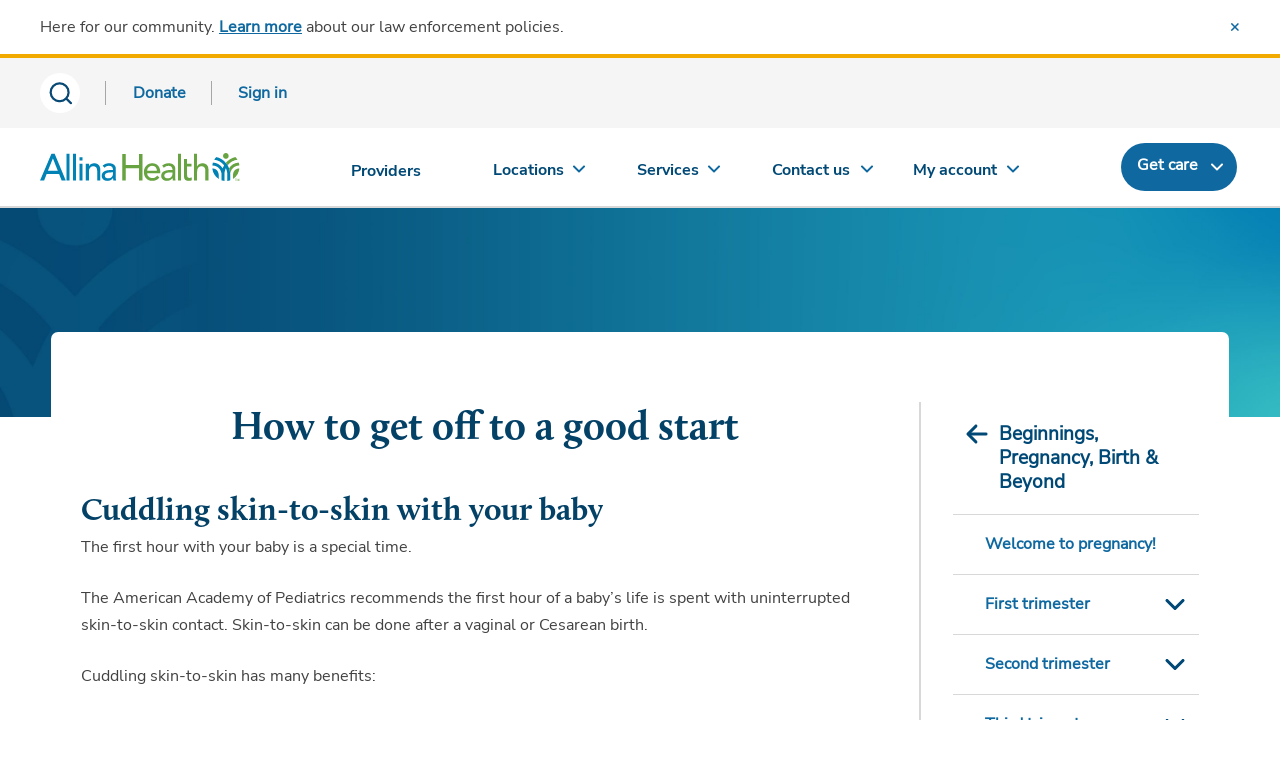

--- FILE ---
content_type: text/html; charset=utf-8
request_url: https://www.allinahealth.org/health-conditions-and-treatments/health-library/patient-education/beginnings/breastfeeding/how-to-get-off-to-a-good-start
body_size: 11776
content:
<!DOCTYPE html>




<html xmlns="http://www.w3.org/1999/xhtml" lang="en" class="ahn ah_bootstrap">
<head runat="server">
    <title>
    How to get off to a good start | Breastfeeding | Newborn feeding
</title>
<meta name="viewport" content="width=device-width, initial-scale=1.0" />
<link rel="icon" type="image" href="/allinahealth.png" />
<link rel="mask-icon" href="/allinahealth.png" />
<link rel="apple-touch-icon" href="/allinahealth.png" />
<meta name="description" content="Get off to a good start with breast feeding includes cuddling skin-to-skin with your baby and watching baby&#39;s feeding cues." />
<meta property="og:title" content="How to get off to a good start">
<meta property="og:description" content="Get off to a good start with breast feeding includes cuddling skin-to-skin with your baby and watching baby&#39;s feeding cues.">
<meta property="og:image" content="/-/media/allina-health/ahlogo_sitcore_600x315.jpg">
<meta property="og:url" content="https://www.allinahealth.org/health-conditions-and-treatments/health-library/patient-education/beginnings/breastfeeding/how-to-get-off-to-a-good-start">

    <link rel="canonical" href="https://www.allinahealth.org/health-conditions-and-treatments/health-library/patient-education/beginnings/breastfeeding/how-to-get-off-to-a-good-start" />

    <link rel="preload" href="/assets/css/font-awesome/css/font-awesome.min.css?v=1217122550" as="style" onload="this.onload=null;this.rel='stylesheet'">
<noscript><link rel="stylesheet" href="/assets/css/font-awesome/css/font-awesome.min.css?v=1217122550"></noscript>
    <script src="https://code.jquery.com/jquery-3.5.1.min.js"></script>
    <script src="https://code.jquery.com/ui/1.12.1/jquery-ui.min.js" integrity="sha256-VazP97ZCwtekAsvgPBSUwPFKdrwD3unUfSGVYrahUqU=" crossorigin="anonymous"></script>
    <script type="text/javascript" src="/assets/js/aos.min.js?v=1217122550"></script>
    <script type="text/javascript" src="/assets/js/jquery-plugins.min.js?v=1217122550" defer></script>
    <script src="https://components.healthsparq.com/search-widget-v2/kyruus-search-widget.js"></script>
    <link rel="stylesheet" href="https://cdnjs.cloudflare.com/ajax/libs/Swiper/11.0.0/swiper-bundle.min.css" />

    
    
    
    <script>
        (function (t, e, n, r, a) {
            var c, i = e[a] = e[a] || {
                init: function (t) {
                    function e(t) {
                        i[t] = function () { i.q.push([t, [].slice.call(arguments, 0)]) }
                    } var n, r; i.q = [],
                        n = "addListener track".split(" "); for (r in n) e(n[r]);
                    i.q.push(["init", [t || {}]])
                }
            }, s = t.createElement(r); s.async = 1, s.src = n,
                c = t.getElementsByTagName(r)[0], c.parentNode.insertBefore(s, c)
        })(document, window, "https://analytics.formstack.com/js/fsa.js", "script", "FSATracker");

        FSATracker.init({ "account": "1028499", "endpoint": "https://analytics.formstack.com" });
    </script>

    
    
    

            <script>
                var dataLayer = [];
            </script>
            <!-- Google Tag Manager -->
            <script>
                (function (w, d, s, l, i) {
                    w[l] = w[l] || []; w[l].push({
                        'gtm.start':
                            new Date().getTime(), event: 'gtm.js'
                    }); var f = d.getElementsByTagName(s)[0],
                        j = d.createElement(s), dl = l != 'dataLayer' ? '&l=' + l : ''; j.async = true; j.src =
                            'https://www.googletagmanager.com/gtm.js?id=' + i + dl; f.parentNode.insertBefore(j, f);
                })(window, document, 'script', 'dataLayer', 'GTM-5LTNVJ');</script>
            <script>
                (function (w, d, s, l, i) {
                    w[l] = w[l] || []; w[l].push({
                        'gtm.start':
                            new Date().getTime(), event: 'gtm.js'
                    }); var f = d.getElementsByTagName(s)[0],
                        j = d.createElement(s), dl = l != 'dataLayer' ? '&l=' + l : ''; j.async = true; j.src =
                            'https://www.googletagmanager.com/gtm.js?id=' + i + dl; f.parentNode.insertBefore(j, f);
                })(window, document, 'script', 'dataLayer', 'GTM-NJXZG7LJ');</script>
            <!-- End Google Tag Manager -->
            <script>
                (function () {
                    var sz = document.createElement('script'); sz.type = 'text/javascript'; sz.async = true;
                    sz.src = '//siteimproveanalytics.com/js/siteanalyze_68969.js';
                    var s = document.getElementsByTagName('script')[0]; s.parentNode.insertBefore(sz, s);
                })();
            </script>
            <script type="text/javascript" id="uws-snippet">
                // Verint Unified WebSDK Integration Snippet v2.3
                //
                // Instructions: please embed this snippet directly into every page of your website template.
                // For optimal performance, this should be embedded directly into the template, not referenced as
                // an external file.
                //
                // DO NOT MODIFY BELOW THIS LINE *****************************************
                (function () {
                    var cookies = document.cookie.split("; ").reduce(function (o, i) { var p = i.split("="); o[p[0]] = p[1]; return o; }, {});
                    var containerValue = cookies.uws_container_override && JSON.parse(decodeURIComponent(cookies.uws_container_override));
                    var config = {
                        moduleHost: "ucm-us.verint-cdn.com",
                        configHost: "ucm-us.verint-cdn.com",
                        siteKey: "allinahealth-org",
                        container: containerValue || "live",
                        loadTime: Date.now()
                    };
                    var readyCallbacks = []; window.uwsReady = function (callback) { readyCallbacks.push(callback); };
                    var sdkPath = "//" + [config.moduleHost, "files/sites", config.siteKey, config.container, "sdk.js"].join("/");
                    var script = document.createElement("script"); script.src = sdkPath; script.async = true; script.type = "module";
                    script.addEventListener("load", function () { window.unifiedSDK.start(config, readyCallbacks); });
                    document.head.appendChild(script);
                })();
                // DO NOT MODIFY ABOVE THIS LINE *****************************************
            </script>
    
    
</head>
<body class="sc-cms home-page" id="mainPageBody">

        <!-- Google Tag Manager (noscript) -->
        <noscript>
            <iframe src="https://www.googletagmanager.com/ns.html?id=GTM-NJXZG7LJ" 
                height="0" width="0" style="display:none;visibility:hidden"></iframe>
        </noscript>
        <!-- End Google Tag Manager (noscript) -->
    
    <div id="myloader" style="background-color: #fff; width: 100%; height: 100%; z-index: 9999; position: fixed; top: 0; left: 0;">
        <div style="color: #2b7db0; position: absolute; top: 50%; left: 48%;">
            <span class="fa fa-spinner fa-spin fa-4x" aria-hidden="true"></span>
        </div>
    </div>
    <div class="content-contain ahn ah_bootstrap">
            <div id="print_header"></div>
            <div class="ahn ah_bootstrap">
                <script id="allinaHeaderScript" src="//content.wellclicks.com/Scripts/allina_header.js?v=1.1" data-environ="prod" data-subnav="true" data-recent="true" data-lang="true" data-search="true" data-message="true" data-donate="true" data-issc="true" data-digexq="true"></script>
            </div>
            <a name="maincontent"></a>



<div class="aos-overlap-container aos-overlap-container--short">
    <div class="aos-full-bleed">
        <img src="//content.wellclicks.com/content/images/common/banners/banner-learning-opportunities-2880x470.jpg" alt="" loading="lazy" />
    </div>
    <div class="aos-overlap-container__content aos-overlap-container__content--large">
        <div class="aos-detail-frame p-30">
    <div class="col-md-3 col-md-push-9 cms-container cms-detail__right pr-0">
        
        

<nav class="nav subnav" role="navigation">
    <div class="container-fluid pl-0 pr-0">
        <div class="subnav-title" data-toggle="collapse" data-target="#navMenu">
            <a href="/health-conditions-and-treatments/health-library/patient-education/beginnings" class="subnav-title-toggle">Beginnings, Pregnancy, Birth &amp; Beyond</a>
            <button aria-label="mobile nav arrow icon" class="hidden-lg js-sub-nav-toggle indicator"></button>
        </div>
            <ul class="nav-container" id="navMenu">
                    <li class="nav-menu-sub-panel" data-toggle="" data-target="#">
                        <a href="/health-conditions-and-treatments/health-library/patient-education/beginnings/welcome-to-pregnancy" class="level-a1">Welcome to pregnancy!</a>
                    </li>
                    <li class="nav-menu-sub-panel" data-toggle="collapse" data-target="#navSubMenu-first_trimester">
                        <a href="/health-conditions-and-treatments/health-library/patient-education/beginnings/first-trimester" class="level-a2">First trimester</a>
                            <button class="subnav-toggle to-level-b">Toggle Submenu</button>
                            <ul class="nav-menu-panel-content" id="navSubMenu-first_trimester">
                                    <li class="nav-menu-sub-panel" data-toggle="collapse" data-target="#navSubMenu-first_trimester-">
                                        <a href="/health-conditions-and-treatments/health-library/patient-education/beginnings/first-trimester/whats-happening" class="level-b1">What&#39;s happening</a>

                                            <button class="subnav-toggle to-level-c">Toggle Submenu</button>
                                            <ul class="nav-menu-panel-content" id="navSubMenu-first_trimester-">
                                                    <li class="nav-menu-sub-panel">
                                                        <a href="/health-conditions-and-treatments/health-library/patient-education/beginnings/first-trimester/whats-happening/your-changing-body" class="level-c1">Your changing body</a>
                                                    </li>
                                                    <li class="nav-menu-sub-panel">
                                                        <a href="/health-conditions-and-treatments/health-library/patient-education/beginnings/first-trimester/whats-happening/your-growing-baby" class="level-c2">Your growing baby</a>
                                                    </li>
                                                    <li class="nav-menu-sub-panel">
                                                        <a href="/health-conditions-and-treatments/health-library/patient-education/beginnings/first-trimester/whats-happening/your-emotions" class="level-c3">Your emotions</a>
                                                    </li>
                                                    <li class="nav-menu-sub-panel">
                                                        <a href="/health-conditions-and-treatments/health-library/patient-education/beginnings/first-trimester/whats-happening/your-sexuality" class="level-c4">Your sexuality</a>
                                                    </li>
                                                    <li class="nav-menu-sub-panel">
                                                        <a href="/health-conditions-and-treatments/health-library/patient-education/beginnings/first-trimester/whats-happening/having-a-healthy-pregnancy" class="level-c5">Having a healthy pregnancy</a>
                                                    </li>
                                            </ul>
                                    </li>
                                    <li class="nav-menu-sub-panel" data-toggle="collapse" data-target="#navSubMenu-first_trimester-">
                                        <a href="/health-conditions-and-treatments/health-library/patient-education/beginnings/first-trimester/medical-care" class="level-b2">Medical care</a>

                                            <button class="subnav-toggle to-level-c">Toggle Submenu</button>
                                            <ul class="nav-menu-panel-content" id="navSubMenu-first_trimester-">
                                                    <li class="nav-menu-sub-panel">
                                                        <a href="/health-conditions-and-treatments/health-library/patient-education/beginnings/first-trimester/medical-care/prenatal-care" class="level-c6">Prenatal care</a>
                                                    </li>
                                                    <li class="nav-menu-sub-panel">
                                                        <a href="/health-conditions-and-treatments/health-library/patient-education/beginnings/first-trimester/medical-care/warning-signs" class="level-c7">Warning signs</a>
                                                    </li>
                                                    <li class="nav-menu-sub-panel">
                                                        <a href="/health-conditions-and-treatments/health-library/patient-education/beginnings/first-trimester/medical-care/prenatal-screens-and-tests" class="level-c8">Screens and tests</a>
                                                    </li>
                                                    <li class="nav-menu-sub-panel">
                                                        <a href="/health-conditions-and-treatments/health-library/patient-education/beginnings/first-trimester/medical-care/types-of-screens" class="level-c9">Types of screens</a>
                                                    </li>
                                                    <li class="nav-menu-sub-panel">
                                                        <a href="/health-conditions-and-treatments/health-library/patient-education/beginnings/first-trimester/medical-care/making-decisions" class="level-c10">Making decisions</a>
                                                    </li>
                                                    <li class="nav-menu-sub-panel">
                                                        <a href="/health-conditions-and-treatments/health-library/patient-education/beginnings/first-trimester/medical-care/early-pregnancy-loss" class="level-c11">Early pregnancy loss</a>
                                                    </li>
                                                    <li class="nav-menu-sub-panel">
                                                        <a href="/health-conditions-and-treatments/health-library/patient-education/beginnings/first-trimester/medical-care/high-blood-pressure" class="level-c12">High blood pressure</a>
                                                    </li>
                                            </ul>
                                    </li>
                            </ul>
                    </li>
                    <li class="nav-menu-sub-panel" data-toggle="collapse" data-target="#navSubMenu-second_trimester">
                        <a href="/health-conditions-and-treatments/health-library/patient-education/beginnings/second-trimester" class="level-a3">Second trimester</a>
                            <button class="subnav-toggle to-level-b">Toggle Submenu</button>
                            <ul class="nav-menu-panel-content" id="navSubMenu-second_trimester">
                                    <li class="nav-menu-sub-panel" data-toggle="collapse" data-target="#navSubMenu-second_trimester-">
                                        <a href="/health-conditions-and-treatments/health-library/patient-education/beginnings/second-trimester/whats-happening" class="level-b3">What&#39;s happening</a>

                                            <button class="subnav-toggle to-level-c">Toggle Submenu</button>
                                            <ul class="nav-menu-panel-content" id="navSubMenu-second_trimester-">
                                                    <li class="nav-menu-sub-panel">
                                                        <a href="/health-conditions-and-treatments/health-library/patient-education/beginnings/second-trimester/whats-happening/your-changing-body" class="level-c13">Your changing body</a>
                                                    </li>
                                                    <li class="nav-menu-sub-panel">
                                                        <a href="/health-conditions-and-treatments/health-library/patient-education/beginnings/second-trimester/whats-happening/your-growing-baby" class="level-c14">Your growing baby</a>
                                                    </li>
                                                    <li class="nav-menu-sub-panel">
                                                        <a href="/health-conditions-and-treatments/health-library/patient-education/beginnings/second-trimester/whats-happening/discomforts" class="level-c15">Discomforts</a>
                                                    </li>
                                                    <li class="nav-menu-sub-panel">
                                                        <a href="/health-conditions-and-treatments/health-library/patient-education/beginnings/second-trimester/whats-happening/your-emotions" class="level-c16">Your emotions</a>
                                                    </li>
                                                    <li class="nav-menu-sub-panel">
                                                        <a href="/health-conditions-and-treatments/health-library/patient-education/beginnings/second-trimester/whats-happening/your-sexuality" class="level-c17">Your sexuality</a>
                                                    </li>
                                                    <li class="nav-menu-sub-panel">
                                                        <a href="/health-conditions-and-treatments/health-library/patient-education/beginnings/second-trimester/whats-happening/having-a-healthy-pregnancy" class="level-c18">Having a healthy pregnancy</a>
                                                    </li>
                                                    <li class="nav-menu-sub-panel">
                                                        <a href="/health-conditions-and-treatments/health-library/patient-education/beginnings/second-trimester/whats-happening/contractions" class="level-c19">Contractions</a>
                                                    </li>
                                                    <li class="nav-menu-sub-panel">
                                                        <a href="/health-conditions-and-treatments/health-library/patient-education/beginnings/second-trimester/whats-happening/relaxation-techniques" class="level-c20">Relaxation techniques</a>
                                                    </li>
                                                    <li class="nav-menu-sub-panel">
                                                        <a href="/health-conditions-and-treatments/health-library/patient-education/beginnings/second-trimester/whats-happening/having-more-than-one-baby" class="level-c21">Having more than one baby</a>
                                                    </li>
                                                    <li class="nav-menu-sub-panel">
                                                        <a href="/health-conditions-and-treatments/health-library/patient-education/beginnings/second-trimester/whats-happening/special-circumstances" class="level-c22">Special circumstances</a>
                                                    </li>
                                            </ul>
                                    </li>
                                    <li class="nav-menu-sub-panel" data-toggle="collapse" data-target="#navSubMenu-second_trimester-">
                                        <a href="/health-conditions-and-treatments/health-library/patient-education/beginnings/second-trimester/medical-care" class="level-b4">Medical care</a>

                                            <button class="subnav-toggle to-level-c">Toggle Submenu</button>
                                            <ul class="nav-menu-panel-content" id="navSubMenu-second_trimester-">
                                                    <li class="nav-menu-sub-panel">
                                                        <a href="/health-conditions-and-treatments/health-library/patient-education/beginnings/second-trimester/medical-care/screens-and-tests" class="level-c23">Screens and tests</a>
                                                    </li>
                                                    <li class="nav-menu-sub-panel">
                                                        <a href="/health-conditions-and-treatments/health-library/patient-education/beginnings/second-trimester/medical-care/preterm-labor" class="level-c24">Preterm labor</a>
                                                    </li>
                                                    <li class="nav-menu-sub-panel">
                                                        <a href="/health-conditions-and-treatments/health-library/patient-education/beginnings/second-trimester/medical-care/vaginal-birth-after-a-cesarean" class="level-c25">Vaginal birth after a Cesarean</a>
                                                    </li>
                                                    <li class="nav-menu-sub-panel">
                                                        <a href="/health-conditions-and-treatments/health-library/patient-education/beginnings/second-trimester/medical-care/preeclampsia" class="level-c26">Preeclampsia</a>
                                                    </li>
                                            </ul>
                                    </li>
                            </ul>
                    </li>
                    <li class="nav-menu-sub-panel" data-toggle="collapse" data-target="#navSubMenu-third_trimester">
                        <a href="/health-conditions-and-treatments/health-library/patient-education/beginnings/third-trimester" class="level-a4">Third trimester</a>
                            <button class="subnav-toggle to-level-b">Toggle Submenu</button>
                            <ul class="nav-menu-panel-content" id="navSubMenu-third_trimester">
                                    <li class="nav-menu-sub-panel" data-toggle="collapse" data-target="#navSubMenu-third_trimester-">
                                        <a href="/health-conditions-and-treatments/health-library/patient-education/beginnings/third-trimester/whats-happening" class="level-b5">What&#39;s happening</a>

                                            <button class="subnav-toggle to-level-c">Toggle Submenu</button>
                                            <ul class="nav-menu-panel-content" id="navSubMenu-third_trimester-">
                                                    <li class="nav-menu-sub-panel">
                                                        <a href="/health-conditions-and-treatments/health-library/patient-education/beginnings/third-trimester/whats-happening/your-changing-body" class="level-c27">Your changing body</a>
                                                    </li>
                                                    <li class="nav-menu-sub-panel">
                                                        <a href="/health-conditions-and-treatments/health-library/patient-education/beginnings/third-trimester/whats-happening/discomforts" class="level-c28">Discomforts</a>
                                                    </li>
                                                    <li class="nav-menu-sub-panel">
                                                        <a href="/health-conditions-and-treatments/health-library/patient-education/beginnings/third-trimester/whats-happening/your-growing-baby" class="level-c29">Your growing baby</a>
                                                    </li>
                                                    <li class="nav-menu-sub-panel">
                                                        <a href="/health-conditions-and-treatments/health-library/patient-education/beginnings/third-trimester/whats-happening/having-a-healthy-pregnancy" class="level-c30">Having a healthy pregnancy</a>
                                                    </li>
                                                    <li class="nav-menu-sub-panel">
                                                        <a href="/health-conditions-and-treatments/health-library/patient-education/beginnings/third-trimester/whats-happening/fetal-movement-counts" class="level-c31">Fetal movement counts</a>
                                                    </li>
                                                    <li class="nav-menu-sub-panel">
                                                        <a href="/health-conditions-and-treatments/health-library/patient-education/beginnings/third-trimester/whats-happening/your-emotions" class="level-c32">Your emotions</a>
                                                    </li>
                                                    <li class="nav-menu-sub-panel">
                                                        <a href="/health-conditions-and-treatments/health-library/patient-education/beginnings/third-trimester/whats-happening/your-sexuality" class="level-c33">Your sexuality</a>
                                                    </li>
                                            </ul>
                                    </li>
                                    <li class="nav-menu-sub-panel" data-toggle="collapse" data-target="#navSubMenu-third_trimester-">
                                        <a href="/health-conditions-and-treatments/health-library/patient-education/beginnings/third-trimester/medical-care" class="level-b6">Medical care</a>

                                            <button class="subnav-toggle to-level-c">Toggle Submenu</button>
                                            <ul class="nav-menu-panel-content" id="navSubMenu-third_trimester-">
                                                    <li class="nav-menu-sub-panel">
                                                        <a href="/health-conditions-and-treatments/health-library/patient-education/beginnings/third-trimester/medical-care/screens-and-tests" class="level-c34">Screens and tests</a>
                                                    </li>
                                                    <li class="nav-menu-sub-panel">
                                                        <a href="/health-conditions-and-treatments/health-library/patient-education/beginnings/third-trimester/medical-care/special-circumstances" class="level-c35">Special circumstances</a>
                                                    </li>
                                                    <li class="nav-menu-sub-panel">
                                                        <a href="/health-conditions-and-treatments/health-library/patient-education/beginnings/third-trimester/medical-care/preeclampsia" class="level-c36">Preeclampsia</a>
                                                    </li>
                                                    <li class="nav-menu-sub-panel">
                                                        <a href="/health-conditions-and-treatments/health-library/patient-education/beginnings/third-trimester/medical-care/when-to-call-your-health-care-provider" class="level-c37">When to call your health care provider</a>
                                                    </li>
                                            </ul>
                                    </li>
                            </ul>
                    </li>
                    <li class="nav-menu-sub-panel" data-toggle="collapse" data-target="#navSubMenu-diet_and_exercise">
                        <a href="/health-conditions-and-treatments/health-library/patient-education/beginnings/diet-and-exercise" class="level-a5">Diet and exercise</a>
                            <button class="subnav-toggle to-level-b">Toggle Submenu</button>
                            <ul class="nav-menu-panel-content" id="navSubMenu-diet_and_exercise">
                                    <li class="nav-menu-sub-panel" data-toggle="" data-target="#">
                                        <a href="/health-conditions-and-treatments/health-library/patient-education/beginnings/diet-and-exercise/nutrition" class="level-b7">Nutrition</a>

                                    </li>
                                    <li class="nav-menu-sub-panel" data-toggle="" data-target="#">
                                        <a href="/health-conditions-and-treatments/health-library/patient-education/beginnings/diet-and-exercise/top-20-foods-for-pregnancy" class="level-b8">Top 20 foods for pregnancy</a>

                                    </li>
                                    <li class="nav-menu-sub-panel" data-toggle="" data-target="#">
                                        <a href="/health-conditions-and-treatments/health-library/patient-education/beginnings/diet-and-exercise/food-safety" class="level-b9">Food safety</a>

                                    </li>
                                    <li class="nav-menu-sub-panel" data-toggle="" data-target="#">
                                        <a href="/health-conditions-and-treatments/health-library/patient-education/beginnings/diet-and-exercise/reading-labels" class="level-b10">Reading labels</a>

                                    </li>
                                    <li class="nav-menu-sub-panel" data-toggle="" data-target="#">
                                        <a href="/health-conditions-and-treatments/health-library/patient-education/beginnings/diet-and-exercise/kegel-exercise" class="level-b11">Kegel exercise</a>

                                    </li>
                            </ul>
                    </li>
                    <li class="nav-menu-sub-panel" data-toggle="collapse" data-target="#navSubMenu-for_partners">
                        <a href="/health-conditions-and-treatments/health-library/patient-education/beginnings/for-dads-and-partners" class="level-a6">For partners</a>
                            <button class="subnav-toggle to-level-b">Toggle Submenu</button>
                            <ul class="nav-menu-panel-content" id="navSubMenu-for_partners">
                                    <li class="nav-menu-sub-panel" data-toggle="collapse" data-target="#navSubMenu-for_partners-">
                                        <a href="/health-conditions-and-treatments/health-library/patient-education/beginnings/for-dads-and-partners/you" class="level-b12">You</a>

                                            <button class="subnav-toggle to-level-c">Toggle Submenu</button>
                                            <ul class="nav-menu-panel-content" id="navSubMenu-for_partners-">
                                                    <li class="nav-menu-sub-panel">
                                                        <a href="/health-conditions-and-treatments/health-library/patient-education/beginnings/for-dads-and-partners/you/your-journey-to-parenthood" class="level-c38">Your journey to parenthood</a>
                                                    </li>
                                                    <li class="nav-menu-sub-panel">
                                                        <a href="/health-conditions-and-treatments/health-library/patient-education/beginnings/for-dads-and-partners/you/how-are-you-feeling" class="level-c39">How are you feeling?</a>
                                                    </li>
                                                    <li class="nav-menu-sub-panel">
                                                        <a href="/health-conditions-and-treatments/health-library/patient-education/beginnings/for-dads-and-partners/you/what-you-can-do-during-labor" class="level-c40">What you can do during labor</a>
                                                    </li>
                                                    <li class="nav-menu-sub-panel">
                                                        <a href="/health-conditions-and-treatments/health-library/patient-education/beginnings/for-dads-and-partners/you/being-at-the-birth" class="level-c41">Being at the birth</a>
                                                    </li>
                                                    <li class="nav-menu-sub-panel">
                                                        <a href="/health-conditions-and-treatments/health-library/patient-education/beginnings/for-dads-and-partners/you/being-with-your-baby-right-after-birth" class="level-c42">Being with your baby right after birth</a>
                                                    </li>
                                                    <li class="nav-menu-sub-panel">
                                                        <a href="/health-conditions-and-treatments/health-library/patient-education/beginnings/for-dads-and-partners/you/during-the-hospital-stay" class="level-c43">During the hospital stay</a>
                                                    </li>
                                                    <li class="nav-menu-sub-panel">
                                                        <a href="/health-conditions-and-treatments/health-library/patient-education/beginnings/for-dads-and-partners/you/power-of-two" class="level-c44">Power of Two</a>
                                                    </li>
                                            </ul>
                                    </li>
                                    <li class="nav-menu-sub-panel" data-toggle="collapse" data-target="#navSubMenu-for_partners-">
                                        <a href="/health-conditions-and-treatments/health-library/patient-education/beginnings/for-dads-and-partners/your-partner" class="level-b13">Your partner</a>

                                            <button class="subnav-toggle to-level-c">Toggle Submenu</button>
                                            <ul class="nav-menu-panel-content" id="navSubMenu-for_partners-">
                                                    <li class="nav-menu-sub-panel">
                                                        <a href="/health-conditions-and-treatments/health-library/patient-education/beginnings/for-dads-and-partners/your-partner/what-your-partner-might-need-from-you-during-pregnancy" class="level-c45">What your partner might need from you</a>
                                                    </li>
                                                    <li class="nav-menu-sub-panel">
                                                        <a href="/health-conditions-and-treatments/health-library/patient-education/beginnings/for-dads-and-partners/your-partner/sexuality-during-pregnancy" class="level-c46">Sexuality during pregnancy</a>
                                                    </li>
                                                    <li class="nav-menu-sub-panel">
                                                        <a href="/health-conditions-and-treatments/health-library/patient-education/beginnings/for-dads-and-partners/your-partner/resuming-sexual-activity" class="level-c47">Resuming sexual activity</a>
                                                    </li>
                                                    <li class="nav-menu-sub-panel">
                                                        <a href="/health-conditions-and-treatments/health-library/patient-education/beginnings/for-dads-and-partners/your-partner/your-partners-emotions" class="level-c48">Your partner&#39;s emotions</a>
                                                    </li>
                                            </ul>
                                    </li>
                                    <li class="nav-menu-sub-panel" data-toggle="collapse" data-target="#navSubMenu-for_partners-">
                                        <a href="/health-conditions-and-treatments/health-library/patient-education/beginnings/for-dads-and-partners/your-baby" class="level-b14">Your baby</a>

                                            <button class="subnav-toggle to-level-c">Toggle Submenu</button>
                                            <ul class="nav-menu-panel-content" id="navSubMenu-for_partners-">
                                                    <li class="nav-menu-sub-panel">
                                                        <a href="/health-conditions-and-treatments/health-library/patient-education/beginnings/for-dads-and-partners/your-baby/how-you-can-help-after-the-baby-is-born" class="level-c49">How you can help after the baby is born</a>
                                                    </li>
                                                    <li class="nav-menu-sub-panel">
                                                        <a href="/health-conditions-and-treatments/health-library/patient-education/beginnings/for-dads-and-partners/your-baby/how-you-can-help-with-breastfeeding" class="level-c50">How you can help with breastfeeding</a>
                                                    </li>
                                                    <li class="nav-menu-sub-panel">
                                                        <a href="/health-conditions-and-treatments/health-library/patient-education/beginnings/for-dads-and-partners/your-baby/how-you-can-help-with-formula-feeding" class="level-c51">How you can help with formula feeding</a>
                                                    </li>
                                            </ul>
                                    </li>
                            </ul>
                    </li>
                    <li class="nav-menu-sub-panel" data-toggle="collapse" data-target="#navSubMenu-preparing_for_labor">
                        <a href="/health-conditions-and-treatments/health-library/patient-education/beginnings/preparing-for-labor" class="level-a7">Preparing for labor</a>
                            <button class="subnav-toggle to-level-b">Toggle Submenu</button>
                            <ul class="nav-menu-panel-content" id="navSubMenu-preparing_for_labor">
                                    <li class="nav-menu-sub-panel" data-toggle="collapse" data-target="#navSubMenu-preparing_for_labor-">
                                        <a href="/health-conditions-and-treatments/health-library/patient-education/beginnings/preparing-for-labor/at-home" class="level-b15">At home</a>

                                            <button class="subnav-toggle to-level-c">Toggle Submenu</button>
                                            <ul class="nav-menu-panel-content" id="navSubMenu-preparing_for_labor-">
                                                    <li class="nav-menu-sub-panel">
                                                        <a href="/health-conditions-and-treatments/health-library/patient-education/beginnings/preparing-for-labor/at-home/what-happens-during-labor" class="level-c52">What happens during labor</a>
                                                    </li>
                                                    <li class="nav-menu-sub-panel">
                                                        <a href="/health-conditions-and-treatments/health-library/patient-education/beginnings/preparing-for-labor/at-home/relaxing-your-body" class="level-c53">Relaxing your body</a>
                                                    </li>
                                                    <li class="nav-menu-sub-panel">
                                                        <a href="/health-conditions-and-treatments/health-library/patient-education/beginnings/preparing-for-labor/at-home/breathing-to-relax" class="level-c54">Breathing to relax</a>
                                                    </li>
                                                    <li class="nav-menu-sub-panel">
                                                        <a href="/health-conditions-and-treatments/health-library/patient-education/beginnings/preparing-for-labor/at-home/breathing-to-distract" class="level-c55">Breathing to distract</a>
                                                    </li>
                                                    <li class="nav-menu-sub-panel">
                                                        <a href="/health-conditions-and-treatments/health-library/patient-education/beginnings/preparing-for-labor/at-home/breathing-for-pushing" class="level-c56">Breathing for pushing</a>
                                                    </li>
                                                    <li class="nav-menu-sub-panel">
                                                        <a href="/health-conditions-and-treatments/health-library/patient-education/beginnings/preparing-for-labor/at-home/how-you-will-cope-with-labor" class="level-c57">How you will cope with labor</a>
                                                    </li>
                                                    <li class="nav-menu-sub-panel">
                                                        <a href="/health-conditions-and-treatments/health-library/patient-education/beginnings/preparing-for-labor/at-home/getting-the-labor-support-you-need" class="level-c58">Getting the labor support you need</a>
                                                    </li>
                                                    <li class="nav-menu-sub-panel">
                                                        <a href="/health-conditions-and-treatments/health-library/patient-education/beginnings/preparing-for-labor/at-home/making-a-birth-plan" class="level-c59">Making a birth plan</a>
                                                    </li>
                                                    <li class="nav-menu-sub-panel">
                                                        <a href="/health-conditions-and-treatments/health-library/patient-education/beginnings/preparing-for-labor/at-home/water-birth-options" class="level-c60">Water birth options</a>
                                                    </li>
                                                    <li class="nav-menu-sub-panel">
                                                        <a href="/health-conditions-and-treatments/health-library/patient-education/beginnings/preparing-for-labor/at-home/other-preparations" class="level-c61">Other preparations</a>
                                                    </li>
                                            </ul>
                                    </li>
                                    <li class="nav-menu-sub-panel" data-toggle="collapse" data-target="#navSubMenu-preparing_for_labor-">
                                        <a href="/health-conditions-and-treatments/health-library/patient-education/beginnings/preparing-for-labor/at-the-hospital" class="level-b16">At the hospital</a>

                                            <button class="subnav-toggle to-level-c">Toggle Submenu</button>
                                            <ul class="nav-menu-panel-content" id="navSubMenu-preparing_for_labor-">
                                                    <li class="nav-menu-sub-panel">
                                                        <a href="/health-conditions-and-treatments/health-library/patient-education/beginnings/preparing-for-labor/at-the-hospital/others-at-your-babys-birth" class="level-c62">Others at your baby&#39;s birth</a>
                                                    </li>
                                                    <li class="nav-menu-sub-panel">
                                                        <a href="/health-conditions-and-treatments/health-library/patient-education/beginnings/preparing-for-labor/at-the-hospital/what-you-should-know-about-a-labor-epidural" class="level-c63">What you should know about a labor epidural</a>
                                                    </li>
                                            </ul>
                                    </li>
                            </ul>
                    </li>
                    <li class="nav-menu-sub-panel" data-toggle="collapse" data-target="#navSubMenu-preparing_for_your_baby">
                        <a href="/health-conditions-and-treatments/health-library/patient-education/beginnings/preparing-for-your-baby" class="level-a8">Preparing for your baby</a>
                            <button class="subnav-toggle to-level-b">Toggle Submenu</button>
                            <ul class="nav-menu-panel-content" id="navSubMenu-preparing_for_your_baby">
                                    <li class="nav-menu-sub-panel" data-toggle="collapse" data-target="#navSubMenu-preparing_for_your_baby-">
                                        <a href="/health-conditions-and-treatments/health-library/patient-education/beginnings/preparing-for-your-baby/the-first-weeks-after-birth" class="level-b17">The first weeks after birth</a>

                                            <button class="subnav-toggle to-level-c">Toggle Submenu</button>
                                            <ul class="nav-menu-panel-content" id="navSubMenu-preparing_for_your_baby-">
                                                    <li class="nav-menu-sub-panel">
                                                        <a href="/health-conditions-and-treatments/health-library/patient-education/beginnings/preparing-for-your-baby/the-first-weeks-after-birth/circumcision" class="level-c64">Circumcision</a>
                                                    </li>
                                            </ul>
                                    </li>
                                    <li class="nav-menu-sub-panel" data-toggle="" data-target="#">
                                        <a href="/health-conditions-and-treatments/health-library/patient-education/beginnings/preparing-for-your-baby/decisions-to-make" class="level-b18">Decisions to make</a>

                                    </li>
                                    <li class="nav-menu-sub-panel" data-toggle="" data-target="#">
                                        <a href="/health-conditions-and-treatments/health-library/patient-education/beginnings/preparing-for-your-baby/safety-tips-and-nursery-decisions" class="level-b19">Safety tips and nursery decisions</a>

                                    </li>
                            </ul>
                    </li>
                    <li class="nav-menu-sub-panel" data-toggle="collapse" data-target="#navSubMenu-giving_birth">
                        <a href="/health-conditions-and-treatments/health-library/patient-education/beginnings/giving-birth" class="level-a9">Giving birth</a>
                            <button class="subnav-toggle to-level-b">Toggle Submenu</button>
                            <ul class="nav-menu-panel-content" id="navSubMenu-giving_birth">
                                    <li class="nav-menu-sub-panel" data-toggle="collapse" data-target="#navSubMenu-giving_birth-">
                                        <a href="/health-conditions-and-treatments/health-library/patient-education/beginnings/giving-birth/birth-and-afterbirth" class="level-b20">Birth and after birth</a>

                                            <button class="subnav-toggle to-level-c">Toggle Submenu</button>
                                            <ul class="nav-menu-panel-content" id="navSubMenu-giving_birth-">
                                                    <li class="nav-menu-sub-panel">
                                                        <a href="/health-conditions-and-treatments/health-library/patient-education/beginnings/giving-birth/birth-and-afterbirth/at-the-hospital" class="level-c65">At the hospital</a>
                                                    </li>
                                                    <li class="nav-menu-sub-panel">
                                                        <a href="/health-conditions-and-treatments/health-library/patient-education/beginnings/giving-birth/birth-and-afterbirth/positions-for-labor-and-birth" class="level-c66">Positions for labor and birth</a>
                                                    </li>
                                                    <li class="nav-menu-sub-panel">
                                                        <a href="/health-conditions-and-treatments/health-library/patient-education/beginnings/giving-birth/birth-and-afterbirth/dealing-with-back-pain" class="level-c67">Dealing with back pain</a>
                                                    </li>
                                                    <li class="nav-menu-sub-panel">
                                                        <a href="/health-conditions-and-treatments/health-library/patient-education/beginnings/giving-birth/birth-and-afterbirth/techniques-for-pushing-and-birth" class="level-c68">Techniques for pushing and birth</a>
                                                    </li>
                                                    <li class="nav-menu-sub-panel">
                                                        <a href="/health-conditions-and-treatments/health-library/patient-education/beginnings/giving-birth/birth-and-afterbirth/to-the-labor-companion" class="level-c69">To the labor companion</a>
                                                    </li>
                                                    <li class="nav-menu-sub-panel">
                                                        <a href="/health-conditions-and-treatments/health-library/patient-education/beginnings/giving-birth/birth-and-afterbirth/pain-medicine" class="level-c70">Pain medicine</a>
                                                    </li>
                                                    <li class="nav-menu-sub-panel">
                                                        <a href="/health-conditions-and-treatments/health-library/patient-education/beginnings/giving-birth/birth-and-afterbirth/procedures-during-labor" class="level-c71">Procedures during labor</a>
                                                    </li>
                                                    <li class="nav-menu-sub-panel">
                                                        <a href="/health-conditions-and-treatments/health-library/patient-education/beginnings/giving-birth/birth-and-afterbirth/cesarean-birth" class="level-c72">Cesarean birth</a>
                                                    </li>
                                            </ul>
                                    </li>
                                    <li class="nav-menu-sub-panel" data-toggle="" data-target="#">
                                        <a href="/health-conditions-and-treatments/health-library/patient-education/beginnings/giving-birth/how-to-tell-if-you-are-in-labor" class="level-b21">How to tell if you&#39;re in labor</a>

                                    </li>
                                    <li class="nav-menu-sub-panel" data-toggle="" data-target="#">
                                        <a href="/health-conditions-and-treatments/health-library/patient-education/beginnings/giving-birth/when-to-call-your-health-care-provider" class="level-b22">When to call your health care provider</a>

                                    </li>
                                    <li class="nav-menu-sub-panel" data-toggle="" data-target="#">
                                        <a href="/health-conditions-and-treatments/health-library/patient-education/beginnings/giving-birth/timing-contractions" class="level-b23">Timing contractions</a>

                                    </li>
                                    <li class="nav-menu-sub-panel" data-toggle="collapse" data-target="#navSubMenu-giving_birth-">
                                        <a href="/health-conditions-and-treatments/health-library/patient-education/beginnings/giving-birth/stages-of-labor" class="level-b24">Stages of labor</a>

                                            <button class="subnav-toggle to-level-c">Toggle Submenu</button>
                                            <ul class="nav-menu-panel-content" id="navSubMenu-giving_birth-">
                                                    <li class="nav-menu-sub-panel">
                                                        <a href="/health-conditions-and-treatments/health-library/patient-education/beginnings/giving-birth/stages-of-labor/what-happens-during-the-first-stage-of-labor" class="level-c73">First stage</a>
                                                    </li>
                                                    <li class="nav-menu-sub-panel">
                                                        <a href="/health-conditions-and-treatments/health-library/patient-education/beginnings/giving-birth/stages-of-labor/what-happens-during-the-second-stage-of-labor" class="level-c74">Second stage</a>
                                                    </li>
                                                    <li class="nav-menu-sub-panel">
                                                        <a href="/health-conditions-and-treatments/health-library/patient-education/beginnings/giving-birth/stages-of-labor/what-happens-during-the-third-stage-of-labor" class="level-c75">Third stage</a>
                                                    </li>
                                            </ul>
                                    </li>
                                    <li class="nav-menu-sub-panel" data-toggle="" data-target="#">
                                        <a href="/health-conditions-and-treatments/health-library/patient-education/beginnings/giving-birth/what-happens-to-your-baby-after-birth" class="level-b25">What happens to your baby after birth</a>

                                    </li>
                                    <li class="nav-menu-sub-panel" data-toggle="" data-target="#">
                                        <a href="/health-conditions-and-treatments/health-library/patient-education/beginnings/giving-birth/your-recovery" class="level-b26">Your recovery</a>

                                    </li>
                            </ul>
                    </li>
                    <li class="nav-menu-sub-panel" data-toggle="collapse" data-target="#navSubMenu-your_hospital_stay">
                        <a href="/health-conditions-and-treatments/health-library/patient-education/beginnings/your-hospital-stay" class="level-a10">Your hospital stay</a>
                            <button class="subnav-toggle to-level-b">Toggle Submenu</button>
                            <ul class="nav-menu-panel-content" id="navSubMenu-your_hospital_stay">
                                    <li class="nav-menu-sub-panel" data-toggle="collapse" data-target="#navSubMenu-your_hospital_stay-">
                                        <a href="/health-conditions-and-treatments/health-library/patient-education/beginnings/your-hospital-stay/you-and-your-baby" class="level-b27">You and your baby</a>

                                            <button class="subnav-toggle to-level-c">Toggle Submenu</button>
                                            <ul class="nav-menu-panel-content" id="navSubMenu-your_hospital_stay-">
                                                    <li class="nav-menu-sub-panel">
                                                        <a href="/health-conditions-and-treatments/health-library/patient-education/beginnings/your-hospital-stay/you-and-your-baby/your-emotions-after-giving-birth" class="level-c76">Your emotions after giving birth</a>
                                                    </li>
                                                    <li class="nav-menu-sub-panel">
                                                        <a href="/health-conditions-and-treatments/health-library/patient-education/beginnings/your-hospital-stay/you-and-your-baby/your-physical-changes" class="level-c77">Your physical changes</a>
                                                    </li>
                                                    <li class="nav-menu-sub-panel">
                                                        <a href="/health-conditions-and-treatments/health-library/patient-education/beginnings/your-hospital-stay/you-and-your-baby/pain-after-birth" class="level-c78">Pain after birth</a>
                                                    </li>
                                                    <li class="nav-menu-sub-panel">
                                                        <a href="/health-conditions-and-treatments/health-library/patient-education/beginnings/your-hospital-stay/you-and-your-baby/if-you-had-a-cesarean-birth" class="level-c79">If you had a Cesarean birth</a>
                                                    </li>
                                                    <li class="nav-menu-sub-panel">
                                                        <a href="/health-conditions-and-treatments/health-library/patient-education/beginnings/your-hospital-stay/you-and-your-baby/ready-to-go-home-from-the-hospital" class="level-c80">Ready to go home from the hospital</a>
                                                    </li>
                                                    <li class="nav-menu-sub-panel">
                                                        <a href="/health-conditions-and-treatments/health-library/patient-education/beginnings/your-hospital-stay/you-and-your-baby/rooming-in-with-your-healthy-baby" class="level-c81">Rooming-in with your healthy baby</a>
                                                    </li>
                                                    <li class="nav-menu-sub-panel">
                                                        <a href="/health-conditions-and-treatments/health-library/patient-education/beginnings/your-hospital-stay/you-and-your-baby/tests-your-newborn-will-have" class="level-c82">Tests your newborn will have</a>
                                                    </li>
                                                    <li class="nav-menu-sub-panel">
                                                        <a href="/health-conditions-and-treatments/health-library/patient-education/beginnings/your-hospital-stay/you-and-your-baby/your-babys-birth-certificate-and-social-security-number" class="level-c83">Your baby&#39;s birth certificate and Social Security number</a>
                                                    </li>
                                            </ul>
                                    </li>
                                    <li class="nav-menu-sub-panel" data-toggle="" data-target="#">
                                        <a href="/health-conditions-and-treatments/health-library/patient-education/beginnings/your-hospital-stay/about-visitors" class="level-b28">About visitors</a>

                                    </li>
                                    <li class="nav-menu-sub-panel" data-toggle="" data-target="#">
                                        <a href="/health-conditions-and-treatments/health-library/patient-education/beginnings/your-hospital-stay/home-care-visits" class="level-b29">Home care visits</a>

                                    </li>
                            </ul>
                    </li>
                    <li class="nav-menu-sub-panel" data-toggle="collapse" data-target="#navSubMenu-your_recovery_at_home">
                        <a href="/health-conditions-and-treatments/health-library/patient-education/beginnings/your-recovery-at-home" class="level-a11">Your recovery at home</a>
                            <button class="subnav-toggle to-level-b">Toggle Submenu</button>
                            <ul class="nav-menu-panel-content" id="navSubMenu-your_recovery_at_home">
                                    <li class="nav-menu-sub-panel" data-toggle="" data-target="#">
                                        <a href="/health-conditions-and-treatments/health-library/patient-education/beginnings/your-recovery-at-home/your-changing-body" class="level-b30">Your changing body</a>

                                    </li>
                                    <li class="nav-menu-sub-panel" data-toggle="" data-target="#">
                                        <a href="/health-conditions-and-treatments/health-library/patient-education/beginnings/your-recovery-at-home/your-emotions" class="level-b31">Your emotions</a>

                                    </li>
                                    <li class="nav-menu-sub-panel" data-toggle="" data-target="#">
                                        <a href="/health-conditions-and-treatments/health-library/patient-education/beginnings/your-recovery-at-home/exercise" class="level-b32">Exercise</a>

                                    </li>
                                    <li class="nav-menu-sub-panel" data-toggle="" data-target="#">
                                        <a href="/health-conditions-and-treatments/health-library/patient-education/beginnings/your-recovery-at-home/nutrition" class="level-b33">Food and beverages</a>

                                    </li>
                                    <li class="nav-menu-sub-panel" data-toggle="" data-target="#">
                                        <a href="/health-conditions-and-treatments/health-library/patient-education/beginnings/your-recovery-at-home/your-sexuality" class="level-b34">Your sexuality</a>

                                    </li>
                                    <li class="nav-menu-sub-panel" data-toggle="" data-target="#">
                                        <a href="/health-conditions-and-treatments/health-library/patient-education/beginnings/your-recovery-at-home/preeclampsia" class="level-b35">Preeclampsia</a>

                                    </li>
                                    <li class="nav-menu-sub-panel" data-toggle="" data-target="#">
                                        <a href="/health-conditions-and-treatments/health-library/patient-education/beginnings/your-recovery-at-home/older-brothers-and-sisters" class="level-b36">Older brothers and sisters</a>

                                    </li>
                                    <li class="nav-menu-sub-panel" data-toggle="" data-target="#">
                                        <a href="/health-conditions-and-treatments/health-library/patient-education/beginnings/your-recovery-at-home/when-to-call-your-health-care-provider" class="level-b37">When to call your health care provider</a>

                                    </li>
                            </ul>
                    </li>
                    <li class="nav-menu-sub-panel" data-toggle="collapse" data-target="#navSubMenu-your_newborn">
                        <a href="/health-conditions-and-treatments/health-library/patient-education/beginnings/your-newborn" class="level-a12">Your newborn</a>
                            <button class="subnav-toggle to-level-b">Toggle Submenu</button>
                            <ul class="nav-menu-panel-content" id="navSubMenu-your_newborn">
                                    <li class="nav-menu-sub-panel" data-toggle="collapse" data-target="#navSubMenu-your_newborn-">
                                        <a href="/health-conditions-and-treatments/health-library/patient-education/beginnings/your-newborn/baby-care" class="level-b38">Baby care</a>

                                            <button class="subnav-toggle to-level-c">Toggle Submenu</button>
                                            <ul class="nav-menu-panel-content" id="navSubMenu-your_newborn-">
                                                    <li class="nav-menu-sub-panel">
                                                        <a href="/health-conditions-and-treatments/health-library/patient-education/beginnings/your-newborn/baby-care/bathing-your-baby" class="level-c84">Bathing your baby</a>
                                                    </li>
                                                    <li class="nav-menu-sub-panel">
                                                        <a href="/health-conditions-and-treatments/health-library/patient-education/beginnings/your-newborn/baby-care/circumcision-care" class="level-c85">Circumcision care</a>
                                                    </li>
                                                    <li class="nav-menu-sub-panel">
                                                        <a href="/health-conditions-and-treatments/health-library/patient-education/beginnings/your-newborn/baby-care/clothing" class="level-c86">Clothing</a>
                                                    </li>
                                                    <li class="nav-menu-sub-panel">
                                                        <a href="/health-conditions-and-treatments/health-library/patient-education/beginnings/your-newborn/baby-care/cord-care" class="level-c87">Cord care</a>
                                                    </li>
                                                    <li class="nav-menu-sub-panel">
                                                        <a href="/health-conditions-and-treatments/health-library/patient-education/beginnings/your-newborn/baby-care/diapers-and-diaper-rash" class="level-c88">Diapers &amp; diaper rash</a>
                                                    </li>
                                                    <li class="nav-menu-sub-panel">
                                                        <a href="/health-conditions-and-treatments/health-library/patient-education/beginnings/your-newborn/baby-care/foreskin-care" class="level-c89">Foreskin care</a>
                                                    </li>
                                                    <li class="nav-menu-sub-panel">
                                                        <a href="/health-conditions-and-treatments/health-library/patient-education/beginnings/your-newborn/baby-care/jaundice" class="level-c90">Jaundice</a>
                                                    </li>
                                                    <li class="nav-menu-sub-panel">
                                                        <a href="/health-conditions-and-treatments/health-library/patient-education/beginnings/your-newborn/baby-care/nail-care" class="level-c91">Nail care</a>
                                                    </li>
                                                    <li class="nav-menu-sub-panel">
                                                        <a href="/health-conditions-and-treatments/health-library/patient-education/beginnings/your-newborn/baby-care/stools-and-bowel-movements" class="level-c92">Stools &amp; bowel movements</a>
                                                    </li>
                                                    <li class="nav-menu-sub-panel">
                                                        <a href="/health-conditions-and-treatments/health-library/patient-education/beginnings/your-newborn/baby-care/the-importance-of-reading-to-your-child" class="level-c93">The importance of reading to your child</a>
                                                    </li>
                                            </ul>
                                    </li>
                                    <li class="nav-menu-sub-panel" data-toggle="collapse" data-target="#navSubMenu-your_newborn-">
                                        <a href="/health-conditions-and-treatments/health-library/patient-education/beginnings/your-newborn/health-care" class="level-b39">Health care</a>

                                            <button class="subnav-toggle to-level-c">Toggle Submenu</button>
                                            <ul class="nav-menu-panel-content" id="navSubMenu-your_newborn-">
                                                    <li class="nav-menu-sub-panel">
                                                        <a href="/health-conditions-and-treatments/health-library/patient-education/beginnings/your-newborn/health-care/your-babys-appearance" class="level-c94">Your baby&#39;s appearance</a>
                                                    </li>
                                                    <li class="nav-menu-sub-panel">
                                                        <a href="/health-conditions-and-treatments/health-library/patient-education/beginnings/your-newborn/health-care/your-babys-behavior" class="level-c95">Your baby&#39;s behavior</a>
                                                    </li>
                                                    <li class="nav-menu-sub-panel">
                                                        <a href="/health-conditions-and-treatments/health-library/patient-education/beginnings/your-newborn/health-care/caring-for-your-crying-baby" class="level-c96">Caring for your crying baby</a>
                                                    </li>
                                                    <li class="nav-menu-sub-panel">
                                                        <a href="/health-conditions-and-treatments/health-library/patient-education/beginnings/your-newborn/health-care/taking-your-babys-temperature" class="level-c97">Taking your baby&#39;s temperature</a>
                                                    </li>
                                                    <li class="nav-menu-sub-panel">
                                                        <a href="/health-conditions-and-treatments/health-library/patient-education/beginnings/your-newborn/health-care/reducing-the-risk-of-sids" class="level-c98">Reducing the risk of SIDS</a>
                                                    </li>
                                                    <li class="nav-menu-sub-panel">
                                                        <a href="/health-conditions-and-treatments/health-library/patient-education/quitting-tobacco" class="level-c99">How tobacco affects babies and children</a>
                                                    </li>
                                                    <li class="nav-menu-sub-panel">
                                                        <a href="/health-conditions-and-treatments/health-library/patient-education/beginnings/your-newborn/health-care/when-to-call-your-babys-health-care-provider" class="level-c100">When to call your baby&#39;s health care provider</a>
                                                    </li>
                                                    <li class="nav-menu-sub-panel">
                                                        <a href="/health-conditions-and-treatments/health-library/patient-education/beginnings/your-newborn/health-care/safety-checklist" class="level-c101">Safety checklist</a>
                                                    </li>
                                            </ul>
                                    </li>
                            </ul>
                    </li>
                    <li class="nav-menu-sub-panel active" data-toggle="collapse" data-target="#navSubMenu-breastfeeding">
                        <a href="/health-conditions-and-treatments/health-library/patient-education/beginnings/breastfeeding" class="level-a13">Breastfeeding</a>
                            <button class="subnav-toggle to-level-b">Toggle Submenu</button>
                            <ul class="nav-menu-panel-content" id="navSubMenu-breastfeeding">
                                    <li class="nav-menu-sub-panel" data-toggle="" data-target="#">
                                        <a href="/health-conditions-and-treatments/health-library/patient-education/beginnings/breastfeeding/breastfeeding-basics" class="level-b40">Breastfeeding basics</a>

                                    </li>
                                    <li class="nav-menu-sub-panel" data-toggle="" data-target="#">
                                        <a href="/health-conditions-and-treatments/health-library/patient-education/beginnings/breastfeeding/how-to-get-off-to-a-good-start" class="level-b41 selected">How to get off to a good start</a>

                                    </li>
                                    <li class="nav-menu-sub-panel" data-toggle="" data-target="#">
                                        <a href="/health-conditions-and-treatments/health-library/patient-education/beginnings/breastfeeding/breastfeeding-positions" class="level-b42">Breastfeeding positions</a>

                                    </li>
                                    <li class="nav-menu-sub-panel" data-toggle="" data-target="#">
                                        <a href="/health-conditions-and-treatments/health-library/patient-education/beginnings/breastfeeding/latch" class="level-b43">Latch</a>

                                    </li>
                                    <li class="nav-menu-sub-panel" data-toggle="" data-target="#">
                                        <a href="/health-conditions-and-treatments/health-library/patient-education/beginnings/breastfeeding/common-concerns" class="level-b44">Common concerns</a>

                                    </li>
                                    <li class="nav-menu-sub-panel" data-toggle="" data-target="#">
                                        <a href="/health-conditions-and-treatments/health-library/patient-education/beginnings/breastfeeding/pacifier-use" class="level-b45">Pacifier use</a>

                                    </li>
                                    <li class="nav-menu-sub-panel" data-toggle="" data-target="#">
                                        <a href="/health-conditions-and-treatments/health-library/patient-education/beginnings/breastfeeding/bottle-use-for-breastmilk" class="level-b46">Bottle use (for breastmilk)</a>

                                    </li>
                                    <li class="nav-menu-sub-panel" data-toggle="" data-target="#">
                                        <a href="/health-conditions-and-treatments/health-library/patient-education/beginnings/breastfeeding/expressing-and-storing-breastmilk" class="level-b47">Expressing and storing breastmilk</a>

                                    </li>
                                    <li class="nav-menu-sub-panel" data-toggle="" data-target="#">
                                        <a href="/health-conditions-and-treatments/health-library/patient-education/beginnings/breastfeeding/breastfeeding-in-public" class="level-b48">Breastfeeding in public</a>

                                    </li>
                                    <li class="nav-menu-sub-panel" data-toggle="" data-target="#">
                                        <a href="/health-conditions-and-treatments/health-library/patient-education/beginnings/breastfeeding/weaning-your-baby" class="level-b49">Weaning</a>

                                    </li>
                                    <li class="nav-menu-sub-panel" data-toggle="" data-target="#">
                                        <a href="/health-conditions-and-treatments/health-library/patient-education/beginnings/breastfeeding/breastfeeding-quiz" class="level-b50">Breastfeeding quiz</a>

                                    </li>
                            </ul>
                    </li>
                    <li class="nav-menu-sub-panel" data-toggle="collapse" data-target="#navSubMenu-newborn_feeding">
                        <a href="/health-conditions-and-treatments/health-library/patient-education/beginnings/newborn-feeding" class="level-a14">Newborn feeding</a>
                            <button class="subnav-toggle to-level-b">Toggle Submenu</button>
                            <ul class="nav-menu-panel-content" id="navSubMenu-newborn_feeding">
                                    <li class="nav-menu-sub-panel" data-toggle="" data-target="#">
                                        <a href="/health-conditions-and-treatments/health-library/patient-education/beginnings/newborn-feeding/banked-human-milk" class="level-b51">Banked human milk</a>

                                    </li>
                                    <li class="nav-menu-sub-panel" data-toggle="" data-target="#">
                                        <a href="/health-conditions-and-treatments/health-library/patient-education/beginnings/newborn-feeding/formula-feeding" class="level-b52">Formula feeding</a>

                                    </li>
                                    <li class="nav-menu-sub-panel" data-toggle="" data-target="#">
                                        <a href="/health-conditions-and-treatments/health-library/patient-education/beginnings/newborn-feeding/how-to-burp-your-baby" class="level-b53">How to burp your baby</a>

                                    </li>
                                    <li class="nav-menu-sub-panel" data-toggle="" data-target="#">
                                        <a href="/health-conditions-and-treatments/health-library/patient-education/beginnings/newborn-feeding/how-to-tell-if-your-baby-is-getting-enough-milk" class="level-b54">How to tell if your baby is getting enough milk</a>

                                    </li>
                                    <li class="nav-menu-sub-panel" data-toggle="" data-target="#">
                                        <a href="/health-conditions-and-treatments/health-library/patient-education/beginnings/newborn-feeding/special-newborn-feeding-circumstances" class="level-b55">Special circumstances</a>

                                    </li>
                            </ul>
                    </li>
                    <li class="nav-menu-sub-panel" data-toggle="" data-target="#">
                        <a href="/health-conditions-and-treatments/health-library/patient-education/beginnings/resources-for-pregnancy-labor-birth-and-parenting" class="level-a15">Resources</a>
                    </li>
            </ul>
    </div>
</nav>
        
        <div class="mobile-h1 d-lg-none">
            How to get off to a good start
        </div>
        
    </div>
    <div class="col-md-9 col-md-pull-3 cms-container cms-detail__left pl-0">
            <h1 class="d-none d-lg-block">
                How to get off to a good start
            </h1>
        

<div class="cms-content-block">
    <div><h2>Cuddling skin-to-skin with your baby</h2>
<p>The first hour with your baby is a special time.</p>
<p>The American Academy of Pediatrics recommends the first hour&nbsp;of a baby’s life is spent with uninterrupted skin-to-skin contact.&nbsp;Skin-to-skin can be done after a vaginal or Cesarean birth.</p>
<p>Cuddling skin-to-skin has many benefits:</p>
<ul>
    <li>encourages breastfeeding</li>
    <li>helps regulate your baby's temperature and blood glucose</li>
    <li>helps create an emotional bond</li>
    <li>keeps baby warm</li>
    <li>reduces crying</li>
</ul>
<p>Routine medical care can be done while your baby cuddles with you. Some care can wait and be done at a later time.</p>
<p>Your support person can hold and bond with your baby skin-to-skin too. It is a wonderful way to be a special part of your new baby's life.</p>
<p>You are encouraged to hold your baby skin-to-skin as often as you can in the first hours and weeks to come.&nbsp;</p></div>
</div>

<div class="cms-cta full-width tip">
        <div class="cta-image"></div>
    <div class="cta-content">
        <p><img alt="baby being held" title="" src="/-/media/allina-health/content/health-conditions-and-treatments/health-library/patient-education/beginnings/breastfeeding/baby-being-held.jpg?la=en&amp;h=111&amp;w=200&amp;hash=4C6046469DCF04B124CCD3E2995B588E" style="height: 111px; width: 200px; float: left; margin-right: 20px; margin-bottom: 20px;">Skin-to-skin contact is when your baby is placed naked against your or another caregiver's bare skin. (Your baby may have a hat and diaper.)</p>
    </div>
</div>

<div class="cms-content-block">
    <div><h2>Watch your baby's feeding cues</h2>
<p>Your baby will give you cues when they are hungry:&nbsp;                        </p>
<ul>
    <li>roots or turns head when cheek is stroked</li>
    <li>opens mouth and searches</li>
    <li>smacks lips</li>
    <li>makes sucking movements</li>
    <li>puts hand in mouth</li>
    <li>moves body in a way that looks like squirming                                            </li>
    <li>cries (the last cue)</li>
</ul>
<p>Having your baby stay in your room will make it easier to watch for feeding cues.</p></div>
</div>
<div>
    <p>
        <div><strong>Source: </strong> Allina Health Patient Education, Beginnings: Pregnancy, Birth and Beyond, eighth edition, ob-ah-90026</div>
        <div><strong>Reviewed By: </strong> <a href="/health-conditions-and-treatments/health-library/patient-education/allina-healths-patient-education-department" title="Allina Health's Patient Education Department">Allina Health's Patient Education Department experts</a></div>
        <div><strong>First Published: </strong> 10/04/2002</div>
        <div><strong>Last Reviewed: </strong> 12/06/2021</div>
    </p>
</div>
    </div>
</div>
    </div>
</div>
            <style>
                .nav-footer-social li a {
                    background-repeat: no-repeat;
                }
            </style>
            <div class="ahn ah_bootstrap">
                <script src="//content.wellclicks.com/Scripts/allina_footer.js?v=1.0" id="allinaFooterScript" data-issc="true"></script>
            </div>
    </div>
    <script type="text/javascript" src="/assets/js/bootstrap.min.js?v=1217122550"></script>
    <script src="https://cdnjs.cloudflare.com/ajax/libs/Swiper/11.0.0/swiper-bundle.min.js"></script>
    <script type="text/javascript">
        // Animate while page loads
        $(window).on('load', function() {
            $("#myloader").fadeOut("slow");
        });
        $(document).ready(function() {
            $('a.aos-btn').each(function(idx) {
                if ($(this).hasClass('ahn-btn--dark')) {
                    return;
                } else if ($(this).attr('href') != undefined && $(this).attr('href').endsWith('.pdf')) {
                    $(this).addClass('aos-btn--dark');
                }
            });
        });
    </script>
</body>
</html>

--- FILE ---
content_type: application/javascript; charset=utf-8
request_url: https://ucm-us.verint-cdn.com/files/modules/unified-websdk/2.6.0/rules-engine.js
body_size: 15311
content:
(()=>{var e={8552:(e,t,r)=>{var n=r(852)(r(5639),"DataView");e.exports=n},1989:(e,t,r)=>{var n=r(1789),o=r(401),i=r(7667),a=r(1327),s=r(1866);function c(e){var t=-1,r=null==e?0:e.length;for(this.clear();++t<r;){var n=e[t];this.set(n[0],n[1])}}c.prototype.clear=n,c.prototype.delete=o,c.prototype.get=i,c.prototype.has=a,c.prototype.set=s,e.exports=c},8407:(e,t,r)=>{var n=r(7040),o=r(4125),i=r(2117),a=r(7518),s=r(4705);function c(e){var t=-1,r=null==e?0:e.length;for(this.clear();++t<r;){var n=e[t];this.set(n[0],n[1])}}c.prototype.clear=n,c.prototype.delete=o,c.prototype.get=i,c.prototype.has=a,c.prototype.set=s,e.exports=c},7071:(e,t,r)=>{var n=r(852)(r(5639),"Map");e.exports=n},3369:(e,t,r)=>{var n=r(4785),o=r(1285),i=r(6e3),a=r(9916),s=r(5265);function c(e){var t=-1,r=null==e?0:e.length;for(this.clear();++t<r;){var n=e[t];this.set(n[0],n[1])}}c.prototype.clear=n,c.prototype.delete=o,c.prototype.get=i,c.prototype.has=a,c.prototype.set=s,e.exports=c},3818:(e,t,r)=>{var n=r(852)(r(5639),"Promise");e.exports=n},8525:(e,t,r)=>{var n=r(852)(r(5639),"Set");e.exports=n},8668:(e,t,r)=>{var n=r(3369),o=r(619),i=r(2385);function a(e){var t=-1,r=null==e?0:e.length;for(this.__data__=new n;++t<r;)this.add(e[t])}a.prototype.add=a.prototype.push=o,a.prototype.has=i,e.exports=a},6384:(e,t,r)=>{var n=r(8407),o=r(7465),i=r(3779),a=r(7599),s=r(4758),c=r(4309);function u(e){var t=this.__data__=new n(e);this.size=t.size}u.prototype.clear=o,u.prototype.delete=i,u.prototype.get=a,u.prototype.has=s,u.prototype.set=c,e.exports=u},2705:(e,t,r)=>{var n=r(5639).Symbol;e.exports=n},1149:(e,t,r)=>{var n=r(5639).Uint8Array;e.exports=n},577:(e,t,r)=>{var n=r(852)(r(5639),"WeakMap");e.exports=n},6874:e=>{e.exports=function(e,t,r){switch(r.length){case 0:return e.call(t);case 1:return e.call(t,r[0]);case 2:return e.call(t,r[0],r[1]);case 3:return e.call(t,r[0],r[1],r[2])}return e.apply(t,r)}},4963:e=>{e.exports=function(e,t){for(var r=-1,n=null==e?0:e.length,o=0,i=[];++r<n;){var a=e[r];t(a,r,e)&&(i[o++]=a)}return i}},4636:(e,t,r)=>{var n=r(2545),o=r(5694),i=r(1469),a=r(4144),s=r(5776),c=r(6719),u=Object.prototype.hasOwnProperty;e.exports=function(e,t){var r=i(e),l=!r&&o(e),p=!r&&!l&&a(e),d=!r&&!l&&!p&&c(e),f=r||l||p||d,g=f?n(e.length,String):[],v=g.length;for(var y in e)!t&&!u.call(e,y)||f&&("length"==y||p&&("offset"==y||"parent"==y)||d&&("buffer"==y||"byteLength"==y||"byteOffset"==y)||s(y,v))||g.push(y);return g}},2488:e=>{e.exports=function(e,t){for(var r=-1,n=t.length,o=e.length;++r<n;)e[o+r]=t[r];return e}},2908:e=>{e.exports=function(e,t){for(var r=-1,n=null==e?0:e.length;++r<n;)if(t(e[r],r,e))return!0;return!1}},6556:(e,t,r)=>{var n=r(9465),o=r(7813);e.exports=function(e,t,r){(void 0!==r&&!o(e[t],r)||void 0===r&&!(t in e))&&n(e,t,r)}},4865:(e,t,r)=>{var n=r(9465),o=r(7813),i=Object.prototype.hasOwnProperty;e.exports=function(e,t,r){var a=e[t];i.call(e,t)&&o(a,r)&&(void 0!==r||t in e)||n(e,t,r)}},8470:(e,t,r)=>{var n=r(7813);e.exports=function(e,t){for(var r=e.length;r--;)if(n(e[r][0],t))return r;return-1}},9465:(e,t,r)=>{var n=r(8777);e.exports=function(e,t,r){"__proto__"==t&&n?n(e,t,{configurable:!0,enumerable:!0,value:r,writable:!0}):e[t]=r}},3118:(e,t,r)=>{var n=r(3218),o=Object.create,i=function(){function e(){}return function(t){if(!n(t))return{};if(o)return o(t);e.prototype=t;var r=new e;return e.prototype=void 0,r}}();e.exports=i},8483:(e,t,r)=>{var n=r(5063)();e.exports=n},8866:(e,t,r)=>{var n=r(2488),o=r(1469);e.exports=function(e,t,r){var i=t(e);return o(e)?i:n(i,r(e))}},4239:(e,t,r)=>{var n=r(2705),o=r(9607),i=r(2333),a=n?n.toStringTag:void 0;e.exports=function(e){return null==e?void 0===e?"[object Undefined]":"[object Null]":a&&a in Object(e)?o(e):i(e)}},9454:(e,t,r)=>{var n=r(4239),o=r(7005);e.exports=function(e){return o(e)&&"[object Arguments]"==n(e)}},939:(e,t,r)=>{var n=r(1299),o=r(7005);e.exports=function e(t,r,i,a,s){return t===r||(null==t||null==r||!o(t)&&!o(r)?t!=t&&r!=r:n(t,r,i,a,e,s))}},1299:(e,t,r)=>{var n=r(6384),o=r(7114),i=r(8351),a=r(6096),s=r(4160),c=r(1469),u=r(4144),l=r(6719),p="[object Arguments]",d="[object Array]",f="[object Object]",g=Object.prototype.hasOwnProperty;e.exports=function(e,t,r,v,y,h){var b=c(e),m=c(t),w=b?d:s(e),S=m?d:s(t),x=(w=w==p?f:w)==f,_=(S=S==p?f:S)==f,E=w==S;if(E&&u(e)){if(!u(t))return!1;b=!0,x=!1}if(E&&!x)return h||(h=new n),b||l(e)?o(e,t,r,v,y,h):i(e,t,w,r,v,y,h);if(!(1&r)){var j=x&&g.call(e,"__wrapped__"),I=_&&g.call(t,"__wrapped__");if(j||I){var O=j?e.value():e,P=I?t.value():t;return h||(h=new n),y(O,P,r,v,h)}}return!!E&&(h||(h=new n),a(e,t,r,v,y,h))}},8458:(e,t,r)=>{var n=r(3560),o=r(5346),i=r(3218),a=r(346),s=/^\[object .+?Constructor\]$/,c=Function.prototype,u=Object.prototype,l=c.toString,p=u.hasOwnProperty,d=RegExp("^"+l.call(p).replace(/[\\^$.*+?()[\]{}|]/g,"\\$&").replace(/hasOwnProperty|(function).*?(?=\\\()| for .+?(?=\\\])/g,"$1.*?")+"$");e.exports=function(e){return!(!i(e)||o(e))&&(n(e)?d:s).test(a(e))}},8749:(e,t,r)=>{var n=r(4239),o=r(1780),i=r(7005),a={};a["[object Float32Array]"]=a["[object Float64Array]"]=a["[object Int8Array]"]=a["[object Int16Array]"]=a["[object Int32Array]"]=a["[object Uint8Array]"]=a["[object Uint8ClampedArray]"]=a["[object Uint16Array]"]=a["[object Uint32Array]"]=!0,a["[object Arguments]"]=a["[object Array]"]=a["[object ArrayBuffer]"]=a["[object Boolean]"]=a["[object DataView]"]=a["[object Date]"]=a["[object Error]"]=a["[object Function]"]=a["[object Map]"]=a["[object Number]"]=a["[object Object]"]=a["[object RegExp]"]=a["[object Set]"]=a["[object String]"]=a["[object WeakMap]"]=!1,e.exports=function(e){return i(e)&&o(e.length)&&!!a[n(e)]}},280:(e,t,r)=>{var n=r(5726),o=r(6916),i=Object.prototype.hasOwnProperty;e.exports=function(e){if(!n(e))return o(e);var t=[];for(var r in Object(e))i.call(e,r)&&"constructor"!=r&&t.push(r);return t}},313:(e,t,r)=>{var n=r(3218),o=r(5726),i=r(3498),a=Object.prototype.hasOwnProperty;e.exports=function(e){if(!n(e))return i(e);var t=o(e),r=[];for(var s in e)("constructor"!=s||!t&&a.call(e,s))&&r.push(s);return r}},2980:(e,t,r)=>{var n=r(6384),o=r(6556),i=r(8483),a=r(9783),s=r(3218),c=r(1704),u=r(6390);e.exports=function e(t,r,l,p,d){t!==r&&i(r,(function(i,c){if(d||(d=new n),s(i))a(t,r,c,l,e,p,d);else{var f=p?p(u(t,c),i,c+"",t,r,d):void 0;void 0===f&&(f=i),o(t,c,f)}}),c)}},9783:(e,t,r)=>{var n=r(6556),o=r(4626),i=r(7133),a=r(278),s=r(8517),c=r(5694),u=r(1469),l=r(9246),p=r(4144),d=r(3560),f=r(3218),g=r(8630),v=r(6719),y=r(6390),h=r(9881);e.exports=function(e,t,r,b,m,w,S){var x=y(e,r),_=y(t,r),E=S.get(_);if(E)n(e,r,E);else{var j=w?w(x,_,r+"",e,t,S):void 0,I=void 0===j;if(I){var O=u(_),P=!O&&p(_),A=!O&&!P&&v(_);j=_,O||P||A?u(x)?j=x:l(x)?j=a(x):P?(I=!1,j=o(_,!0)):A?(I=!1,j=i(_,!0)):j=[]:g(_)||c(_)?(j=x,c(x)?j=h(x):f(x)&&!d(x)||(j=s(_))):I=!1}I&&(S.set(_,j),m(j,_,b,w,S),S.delete(_)),n(e,r,j)}}},5976:(e,t,r)=>{var n=r(6557),o=r(5357),i=r(61);e.exports=function(e,t){return i(o(e,t,n),e+"")}},6560:(e,t,r)=>{var n=r(5703),o=r(8777),i=r(6557),a=o?function(e,t){return o(e,"toString",{configurable:!0,enumerable:!1,value:n(t),writable:!0})}:i;e.exports=a},2545:e=>{e.exports=function(e,t){for(var r=-1,n=Array(e);++r<e;)n[r]=t(r);return n}},1717:e=>{e.exports=function(e){return function(t){return e(t)}}},4757:e=>{e.exports=function(e,t){return e.has(t)}},4318:(e,t,r)=>{var n=r(1149);e.exports=function(e){var t=new e.constructor(e.byteLength);return new n(t).set(new n(e)),t}},4626:(e,t,r)=>{e=r.nmd(e);var n=r(5639),o=t&&!t.nodeType&&t,i=o&&e&&!e.nodeType&&e,a=i&&i.exports===o?n.Buffer:void 0,s=a?a.allocUnsafe:void 0;e.exports=function(e,t){if(t)return e.slice();var r=e.length,n=s?s(r):new e.constructor(r);return e.copy(n),n}},7133:(e,t,r)=>{var n=r(4318);e.exports=function(e,t){var r=t?n(e.buffer):e.buffer;return new e.constructor(r,e.byteOffset,e.length)}},278:e=>{e.exports=function(e,t){var r=-1,n=e.length;for(t||(t=Array(n));++r<n;)t[r]=e[r];return t}},8363:(e,t,r)=>{var n=r(4865),o=r(9465);e.exports=function(e,t,r,i){var a=!r;r||(r={});for(var s=-1,c=t.length;++s<c;){var u=t[s],l=i?i(r[u],e[u],u,r,e):void 0;void 0===l&&(l=e[u]),a?o(r,u,l):n(r,u,l)}return r}},4429:(e,t,r)=>{var n=r(5639)["__core-js_shared__"];e.exports=n},1463:(e,t,r)=>{var n=r(5976),o=r(6612);e.exports=function(e){return n((function(t,r){var n=-1,i=r.length,a=i>1?r[i-1]:void 0,s=i>2?r[2]:void 0;for(a=e.length>3&&"function"==typeof a?(i--,a):void 0,s&&o(r[0],r[1],s)&&(a=i<3?void 0:a,i=1),t=Object(t);++n<i;){var c=r[n];c&&e(t,c,n,a)}return t}))}},5063:e=>{e.exports=function(e){return function(t,r,n){for(var o=-1,i=Object(t),a=n(t),s=a.length;s--;){var c=a[e?s:++o];if(!1===r(i[c],c,i))break}return t}}},8777:(e,t,r)=>{var n=r(852),o=function(){try{var e=n(Object,"defineProperty");return e({},"",{}),e}catch(e){}}();e.exports=o},7114:(e,t,r)=>{var n=r(8668),o=r(2908),i=r(4757);e.exports=function(e,t,r,a,s,c){var u=1&r,l=e.length,p=t.length;if(l!=p&&!(u&&p>l))return!1;var d=c.get(e),f=c.get(t);if(d&&f)return d==t&&f==e;var g=-1,v=!0,y=2&r?new n:void 0;for(c.set(e,t),c.set(t,e);++g<l;){var h=e[g],b=t[g];if(a)var m=u?a(b,h,g,t,e,c):a(h,b,g,e,t,c);if(void 0!==m){if(m)continue;v=!1;break}if(y){if(!o(t,(function(e,t){if(!i(y,t)&&(h===e||s(h,e,r,a,c)))return y.push(t)}))){v=!1;break}}else if(h!==b&&!s(h,b,r,a,c)){v=!1;break}}return c.delete(e),c.delete(t),v}},8351:(e,t,r)=>{var n=r(2705),o=r(1149),i=r(7813),a=r(7114),s=r(8776),c=r(1814),u=n?n.prototype:void 0,l=u?u.valueOf:void 0;e.exports=function(e,t,r,n,u,p,d){switch(r){case"[object DataView]":if(e.byteLength!=t.byteLength||e.byteOffset!=t.byteOffset)return!1;e=e.buffer,t=t.buffer;case"[object ArrayBuffer]":return!(e.byteLength!=t.byteLength||!p(new o(e),new o(t)));case"[object Boolean]":case"[object Date]":case"[object Number]":return i(+e,+t);case"[object Error]":return e.name==t.name&&e.message==t.message;case"[object RegExp]":case"[object String]":return e==t+"";case"[object Map]":var f=s;case"[object Set]":var g=1&n;if(f||(f=c),e.size!=t.size&&!g)return!1;var v=d.get(e);if(v)return v==t;n|=2,d.set(e,t);var y=a(f(e),f(t),n,u,p,d);return d.delete(e),y;case"[object Symbol]":if(l)return l.call(e)==l.call(t)}return!1}},6096:(e,t,r)=>{var n=r(8234),o=Object.prototype.hasOwnProperty;e.exports=function(e,t,r,i,a,s){var c=1&r,u=n(e),l=u.length;if(l!=n(t).length&&!c)return!1;for(var p=l;p--;){var d=u[p];if(!(c?d in t:o.call(t,d)))return!1}var f=s.get(e),g=s.get(t);if(f&&g)return f==t&&g==e;var v=!0;s.set(e,t),s.set(t,e);for(var y=c;++p<l;){var h=e[d=u[p]],b=t[d];if(i)var m=c?i(b,h,d,t,e,s):i(h,b,d,e,t,s);if(!(void 0===m?h===b||a(h,b,r,i,s):m)){v=!1;break}y||(y="constructor"==d)}if(v&&!y){var w=e.constructor,S=t.constructor;w==S||!("constructor"in e)||!("constructor"in t)||"function"==typeof w&&w instanceof w&&"function"==typeof S&&S instanceof S||(v=!1)}return s.delete(e),s.delete(t),v}},1957:(e,t,r)=>{var n="object"==typeof r.g&&r.g&&r.g.Object===Object&&r.g;e.exports=n},8234:(e,t,r)=>{var n=r(8866),o=r(9551),i=r(3674);e.exports=function(e){return n(e,i,o)}},5050:(e,t,r)=>{var n=r(7019);e.exports=function(e,t){var r=e.__data__;return n(t)?r["string"==typeof t?"string":"hash"]:r.map}},852:(e,t,r)=>{var n=r(8458),o=r(7801);e.exports=function(e,t){var r=o(e,t);return n(r)?r:void 0}},5924:(e,t,r)=>{var n=r(5569)(Object.getPrototypeOf,Object);e.exports=n},9607:(e,t,r)=>{var n=r(2705),o=Object.prototype,i=o.hasOwnProperty,a=o.toString,s=n?n.toStringTag:void 0;e.exports=function(e){var t=i.call(e,s),r=e[s];try{e[s]=void 0;var n=!0}catch(e){}var o=a.call(e);return n&&(t?e[s]=r:delete e[s]),o}},9551:(e,t,r)=>{var n=r(4963),o=r(479),i=Object.prototype.propertyIsEnumerable,a=Object.getOwnPropertySymbols,s=a?function(e){return null==e?[]:(e=Object(e),n(a(e),(function(t){return i.call(e,t)})))}:o;e.exports=s},4160:(e,t,r)=>{var n=r(8552),o=r(7071),i=r(3818),a=r(8525),s=r(577),c=r(4239),u=r(346),l="[object Map]",p="[object Promise]",d="[object Set]",f="[object WeakMap]",g="[object DataView]",v=u(n),y=u(o),h=u(i),b=u(a),m=u(s),w=c;(n&&w(new n(new ArrayBuffer(1)))!=g||o&&w(new o)!=l||i&&w(i.resolve())!=p||a&&w(new a)!=d||s&&w(new s)!=f)&&(w=function(e){var t=c(e),r="[object Object]"==t?e.constructor:void 0,n=r?u(r):"";if(n)switch(n){case v:return g;case y:return l;case h:return p;case b:return d;case m:return f}return t}),e.exports=w},7801:e=>{e.exports=function(e,t){return null==e?void 0:e[t]}},1789:(e,t,r)=>{var n=r(4536);e.exports=function(){this.__data__=n?n(null):{},this.size=0}},401:e=>{e.exports=function(e){var t=this.has(e)&&delete this.__data__[e];return this.size-=t?1:0,t}},7667:(e,t,r)=>{var n=r(4536),o=Object.prototype.hasOwnProperty;e.exports=function(e){var t=this.__data__;if(n){var r=t[e];return"__lodash_hash_undefined__"===r?void 0:r}return o.call(t,e)?t[e]:void 0}},1327:(e,t,r)=>{var n=r(4536),o=Object.prototype.hasOwnProperty;e.exports=function(e){var t=this.__data__;return n?void 0!==t[e]:o.call(t,e)}},1866:(e,t,r)=>{var n=r(4536);e.exports=function(e,t){var r=this.__data__;return this.size+=this.has(e)?0:1,r[e]=n&&void 0===t?"__lodash_hash_undefined__":t,this}},8517:(e,t,r)=>{var n=r(3118),o=r(5924),i=r(5726);e.exports=function(e){return"function"!=typeof e.constructor||i(e)?{}:n(o(e))}},5776:e=>{var t=/^(?:0|[1-9]\d*)$/;e.exports=function(e,r){var n=typeof e;return!!(r=null==r?9007199254740991:r)&&("number"==n||"symbol"!=n&&t.test(e))&&e>-1&&e%1==0&&e<r}},6612:(e,t,r)=>{var n=r(7813),o=r(8612),i=r(5776),a=r(3218);e.exports=function(e,t,r){if(!a(r))return!1;var s=typeof t;return!!("number"==s?o(r)&&i(t,r.length):"string"==s&&t in r)&&n(r[t],e)}},7019:e=>{e.exports=function(e){var t=typeof e;return"string"==t||"number"==t||"symbol"==t||"boolean"==t?"__proto__"!==e:null===e}},5346:(e,t,r)=>{var n,o=r(4429),i=(n=/[^.]+$/.exec(o&&o.keys&&o.keys.IE_PROTO||""))?"Symbol(src)_1."+n:"";e.exports=function(e){return!!i&&i in e}},5726:e=>{var t=Object.prototype;e.exports=function(e){var r=e&&e.constructor;return e===("function"==typeof r&&r.prototype||t)}},7040:e=>{e.exports=function(){this.__data__=[],this.size=0}},4125:(e,t,r)=>{var n=r(8470),o=Array.prototype.splice;e.exports=function(e){var t=this.__data__,r=n(t,e);return!(r<0)&&(r==t.length-1?t.pop():o.call(t,r,1),--this.size,!0)}},2117:(e,t,r)=>{var n=r(8470);e.exports=function(e){var t=this.__data__,r=n(t,e);return r<0?void 0:t[r][1]}},7518:(e,t,r)=>{var n=r(8470);e.exports=function(e){return n(this.__data__,e)>-1}},4705:(e,t,r)=>{var n=r(8470);e.exports=function(e,t){var r=this.__data__,o=n(r,e);return o<0?(++this.size,r.push([e,t])):r[o][1]=t,this}},4785:(e,t,r)=>{var n=r(1989),o=r(8407),i=r(7071);e.exports=function(){this.size=0,this.__data__={hash:new n,map:new(i||o),string:new n}}},1285:(e,t,r)=>{var n=r(5050);e.exports=function(e){var t=n(this,e).delete(e);return this.size-=t?1:0,t}},6e3:(e,t,r)=>{var n=r(5050);e.exports=function(e){return n(this,e).get(e)}},9916:(e,t,r)=>{var n=r(5050);e.exports=function(e){return n(this,e).has(e)}},5265:(e,t,r)=>{var n=r(5050);e.exports=function(e,t){var r=n(this,e),o=r.size;return r.set(e,t),this.size+=r.size==o?0:1,this}},8776:e=>{e.exports=function(e){var t=-1,r=Array(e.size);return e.forEach((function(e,n){r[++t]=[n,e]})),r}},4536:(e,t,r)=>{var n=r(852)(Object,"create");e.exports=n},6916:(e,t,r)=>{var n=r(5569)(Object.keys,Object);e.exports=n},3498:e=>{e.exports=function(e){var t=[];if(null!=e)for(var r in Object(e))t.push(r);return t}},1167:(e,t,r)=>{e=r.nmd(e);var n=r(1957),o=t&&!t.nodeType&&t,i=o&&e&&!e.nodeType&&e,a=i&&i.exports===o&&n.process,s=function(){try{var e=i&&i.require&&i.require("util").types;return e||a&&a.binding&&a.binding("util")}catch(e){}}();e.exports=s},2333:e=>{var t=Object.prototype.toString;e.exports=function(e){return t.call(e)}},5569:e=>{e.exports=function(e,t){return function(r){return e(t(r))}}},5357:(e,t,r)=>{var n=r(6874),o=Math.max;e.exports=function(e,t,r){return t=o(void 0===t?e.length-1:t,0),function(){for(var i=arguments,a=-1,s=o(i.length-t,0),c=Array(s);++a<s;)c[a]=i[t+a];a=-1;for(var u=Array(t+1);++a<t;)u[a]=i[a];return u[t]=r(c),n(e,this,u)}}},5639:(e,t,r)=>{var n=r(1957),o="object"==typeof self&&self&&self.Object===Object&&self,i=n||o||Function("return this")();e.exports=i},6390:e=>{e.exports=function(e,t){if(("constructor"!==t||"function"!=typeof e[t])&&"__proto__"!=t)return e[t]}},619:e=>{e.exports=function(e){return this.__data__.set(e,"__lodash_hash_undefined__"),this}},2385:e=>{e.exports=function(e){return this.__data__.has(e)}},1814:e=>{e.exports=function(e){var t=-1,r=Array(e.size);return e.forEach((function(e){r[++t]=e})),r}},61:(e,t,r)=>{var n=r(6560),o=r(1275)(n);e.exports=o},1275:e=>{var t=Date.now;e.exports=function(e){var r=0,n=0;return function(){var o=t(),i=16-(o-n);if(n=o,i>0){if(++r>=800)return arguments[0]}else r=0;return e.apply(void 0,arguments)}}},7465:(e,t,r)=>{var n=r(8407);e.exports=function(){this.__data__=new n,this.size=0}},3779:e=>{e.exports=function(e){var t=this.__data__,r=t.delete(e);return this.size=t.size,r}},7599:e=>{e.exports=function(e){return this.__data__.get(e)}},4758:e=>{e.exports=function(e){return this.__data__.has(e)}},4309:(e,t,r)=>{var n=r(8407),o=r(7071),i=r(3369);e.exports=function(e,t){var r=this.__data__;if(r instanceof n){var a=r.__data__;if(!o||a.length<199)return a.push([e,t]),this.size=++r.size,this;r=this.__data__=new i(a)}return r.set(e,t),this.size=r.size,this}},346:e=>{var t=Function.prototype.toString;e.exports=function(e){if(null!=e){try{return t.call(e)}catch(e){}try{return e+""}catch(e){}}return""}},5703:e=>{e.exports=function(e){return function(){return e}}},7813:e=>{e.exports=function(e,t){return e===t||e!=e&&t!=t}},6557:e=>{e.exports=function(e){return e}},5694:(e,t,r)=>{var n=r(9454),o=r(7005),i=Object.prototype,a=i.hasOwnProperty,s=i.propertyIsEnumerable,c=n(function(){return arguments}())?n:function(e){return o(e)&&a.call(e,"callee")&&!s.call(e,"callee")};e.exports=c},1469:e=>{var t=Array.isArray;e.exports=t},8612:(e,t,r)=>{var n=r(3560),o=r(1780);e.exports=function(e){return null!=e&&o(e.length)&&!n(e)}},9246:(e,t,r)=>{var n=r(8612),o=r(7005);e.exports=function(e){return o(e)&&n(e)}},4144:(e,t,r)=>{e=r.nmd(e);var n=r(5639),o=r(5062),i=t&&!t.nodeType&&t,a=i&&e&&!e.nodeType&&e,s=a&&a.exports===i?n.Buffer:void 0,c=(s?s.isBuffer:void 0)||o;e.exports=c},8446:(e,t,r)=>{var n=r(939);e.exports=function(e,t){return n(e,t)}},3560:(e,t,r)=>{var n=r(4239),o=r(3218);e.exports=function(e){if(!o(e))return!1;var t=n(e);return"[object Function]"==t||"[object GeneratorFunction]"==t||"[object AsyncFunction]"==t||"[object Proxy]"==t}},1780:e=>{e.exports=function(e){return"number"==typeof e&&e>-1&&e%1==0&&e<=9007199254740991}},3218:e=>{e.exports=function(e){var t=typeof e;return null!=e&&("object"==t||"function"==t)}},7005:e=>{e.exports=function(e){return null!=e&&"object"==typeof e}},8630:(e,t,r)=>{var n=r(4239),o=r(5924),i=r(7005),a=Function.prototype,s=Object.prototype,c=a.toString,u=s.hasOwnProperty,l=c.call(Object);e.exports=function(e){if(!i(e)||"[object Object]"!=n(e))return!1;var t=o(e);if(null===t)return!0;var r=u.call(t,"constructor")&&t.constructor;return"function"==typeof r&&r instanceof r&&c.call(r)==l}},6719:(e,t,r)=>{var n=r(8749),o=r(1717),i=r(1167),a=i&&i.isTypedArray,s=a?o(a):n;e.exports=s},3674:(e,t,r)=>{var n=r(4636),o=r(280),i=r(8612);e.exports=function(e){return i(e)?n(e):o(e)}},1704:(e,t,r)=>{var n=r(4636),o=r(313),i=r(8612);e.exports=function(e){return i(e)?n(e,!0):o(e)}},2492:(e,t,r)=>{var n=r(2980),o=r(1463)((function(e,t,r){n(e,t,r)}));e.exports=o},479:e=>{e.exports=function(){return[]}},5062:e=>{e.exports=function(){return!1}},9881:(e,t,r)=>{var n=r(8363),o=r(1704);e.exports=function(e){return n(e,o(e))}}},t={};function r(n){var o=t[n];if(void 0!==o)return o.exports;var i=t[n]={id:n,loaded:!1,exports:{}};return e[n](i,i.exports,r),i.loaded=!0,i.exports}r.g=function(){if("object"==typeof globalThis)return globalThis;try{return this||new Function("return this")()}catch(e){if("object"==typeof window)return window}}(),r.nmd=e=>(e.paths=[],e.children||(e.children=[]),e),(()=>{function e(){return window.unifiedSDK}function t(t){return e().use(t)}function n(t){return e().useSync(t)}function o(...t){return e().runSync(...t)}function i(e){return new Proxy(e,{set:()=>!0,get:(e,t)=>{const r=e[t];return"object"==typeof r&&null!==r?i(r):r}})}var a=r(2492);function s(t,r={},n){const{logger:o,storage:s,config:u,events:l}=e(),p={},d=a({name:t,id:null,steps:[],skippedSteps:[],enabled:!0,repeatAfter:"page",persistent:!1},f(),r);function f(e=0){const n=r.id||t,o=s.getStorageItem(`story_${n}`,{defaultValue:{}});return{currentStep:s.getStorageItem(`story_${n}_step`,{defaultValue:{}}).step||0,isStopped:o.stopped||!1,isDone:o.done||!1,isBusy:!1,runId:e}}return p.state=i(d),p.setEnabled=e=>{d.enabled=e},p.setDone=e=>{o.debug(`Story "${t}" is done.`),d.isDone=e},p.addStep=(e,t={})=>(d.steps.push({...e,...t}),p),p.setSkippedSteps=e=>{d.skippedSteps=e},p.setStepCancelFunction=(e,t)=>{const r=d.steps[e];r&&(r.cancelFunction=t)},p.cancelCurrentStep=()=>{const e=d.steps[d.currentStep];d.isBusy&&"function"==typeof e?.cancelFunction&&(o.info(`Story "${d.name}": Step #${d.currentStep} "${e.name}" has been cancelled.`),e.cancelFunction(p))},p.persistStep=()=>{if(!d.persistent)return;const e=`story_${d.id||d.name}_step`;d.isDone||d.isStopped?s.deleteStorageItem(e):s.setStorageItem(e,{step:d.currentStep},{expiry:"session_timeout"})},p.persistState=(e=d.repeatAfter)=>{if("session"===e||c(e)){const t={done:d.isDone,stopped:d.isStopped},r="session"===e?"session_timeout":e;s.setStorageItem(`story_${d.id||d.name}`,t,{expiry:r})}},p.reset=()=>{p.cancelCurrentStep(),Object.assign(d,f(d.runId+1))},p.hasStep=e=>!!d.steps.find((t=>e===t.name)),p.checkSteps=async()=>{const e=u.getConfig("rulesEngine.enabled");if(d.isBusy||d.isDone||!d.enabled||d.isStopped||!e)return;d.isBusy=!0;const r=function(e){const t=e.skippedSteps.includes(e.currentStep+1),r=e.steps[e.currentStep];if(t)return{stepFunction:()=>!0,name:`${r.name} (skipped)`};return r}(d);let i=!1;const{runId:a}=d;try{i=await r.stepFunction(p)}catch(e){return o.error(`Failure executing current step function (${d.currentStep}) in story '${t}'. Disabling story.`,e),d.enabled=!1,void l.triggerEvent("rulesEngine:storyError",{storyInstance:p})}if(d.isBusy=!1,!d.isDone&&null!==i&&a===d.runId){if(!1===i){n.next({status:"stopped",story:p}),l.triggerEvent("rulesEngine:storyStopped",{storyInstance:p});const e=function(e="session"){if("abortStory"===e)return c(d.repeatAfter)?d.repeatAfter:"session";return e}(r.failBehavior);return d.currentStep=0,d.isStopped="instant"!==e,p.persistStep(),p.persistState(e),void o.debug(`Story "${t}": Step "${r.name}" failed. Fail behavior: "${r.failBehavior}". Story stopped: ${d.isStopped}`)}if(o.debug(`Story "${t}": Step #${d.currentStep} "${r.name}" succeeded.`),d.currentStep===d.steps.length-1)return l.triggerEvent("rulesEngine:storyCompleted",{storyInstance:p}),d.currentStep=0,d.isDone="instant"!==d.repeatAfter,p.persistStep(),p.persistState(),n.next({status:"completed",story:p}),void o.debug(`Story "${t}" is done.`);d.currentStep+=1,n.next({status:"progress",story:p}),p.persistStep(),p.checkSteps()}},p}function c(e){return/^\d+\w{1}$/.test(e)}function u(){let e,t;return{promise:new Promise(((r,n)=>{e=r,t=n})),resolve:e,reject:t}}function l(e,t){const r={};return"object"!=typeof e||null===e?{...t}:(Object.keys(t).forEach((n=>{r[n]=void 0===e[n]?t[n]:e[n]})),r)}function p(){return document.querySelectorAll(".uws-modal").length>0}async function d(t,r){const{loader:n,logger:o,events:i}=e(),[a]=await n.requireModules(["renderingEngine"]),{getI18n:s,renderComponent:c}=a,u=s(t.locale),d=l(t,{groupId:null,projectId:null,campaignId:null,title:u("onExit.title"),description:u("onExit.description"),tagline:u("general.tagline"),mode:"default",defaultPhoneCode:null,width:400,positionX:null,positionY:null,showBackdrop:!0,showLogo:!0,logoUrl:null,locale:null,customTexts:null});return null===d.groupId||null===d.projectId||null===d.campaignId?(o.warn("showOnExitModal - missing at least one required option: groupId, projectId, campaignId"),!1):p()?(o.warn("Can't open on-exit modal. Another modal is already open"),!1):(i.triggerEvent("rulesEngine:onExitModalRendered",{groupId:d.groupId,projectId:d.projectId,campaignId:d.campaignId,locale:d.locale,mode:d.mode,storyInstance:r}),c({component:"OnExitModal",i18n:u,...d}),!0)}const f=function(e){const t={},r={};if("object"!=typeof e)throw new Error("Invalid values for Enum");return Object.entries(e).forEach((([e,n])=>{r[n]=e,t[e]=n,t[n]=e})),t.hasKey=t=>e.hasOwnProperty(t),t.hasValue=e=>r.hasOwnProperty(e),t.getKeys=()=>Object.keys(e),t.getValues=()=>Object.values(e),t.getKey=e=>r[e],t.getValue=t=>e[t],Object.freeze(t)}({shown:1,accepted:2,declined:3});function g(){const t={invite:null,busy:!1},r=e=>{t.busy=e},n=()=>{t.invite?.unmount?.(),t.invite=null};return async(o,i)=>{const{logger:a,events:s}=e();if(t.busy)return null;if(r(!0),t.invite)return a.warn("Step failed: Cannot open invite, because another invite is already being shown"),r(!1),!1;const{exclusive:c}=await y(o);if(c&&function(){const{storage:t}=e();return t.hasStorageItem("invite")}())return a.warn("Step failed: Cannot open invite, because this invite is set to exclusive and another invite was already shown."),r(!1),!1;if(p())return a.warn("Can't open invite. Another modal is already open"),!1;const{resolve:l,promise:d}=u(),f=await async function(t,r){const{loader:n}=e(),[o]=await n.requireModules(["renderingEngine"]),{customClass:i,mode:a,...s}=await y(t),c=await o.renderComponent({component:v(a),class:i,callback:r,...s});return c}(o,(e=>{n(),l(e),e?(h("accepted"),s.triggerEvent("rulesEngine:inviteAccepted",{inviteState:t,storyInstance:i,options:o})):(h("declined"),s.triggerEvent("rulesEngine:inviteDeclined",{inviteState:t,storyInstance:i,options:o}))}));return f?(i?.setStepCancelFunction(i?.state.currentStep,n),(e=>{t.invite=e})(f),h("shown"),s.triggerEvent("rulesEngine:inviteRendered",{inviteState:t,storyInstance:i,options:o}),r(!1),d):(a.warn("Step failed: 'showInvite'"),r(!1),!1)}}function v(e){return"modal"===e?"InviteModal":"banner"===e?"InviteBanner":"InviteNotification"}async function y(t){const{loader:r}=e(),[n]=await r.requireModules(["renderingEngine"]),{getI18n:o}=n,i=o(t.locale);return"modal"===t.mode?l(t,{descriptionText:i("inviteModal.descriptionText"),headingText:i("inviteModal.headingText"),buttonAcceptText:i("inviteModal.buttonAcceptText"),buttonDeclineText:i("inviteModal.buttonDeclineText"),tagline:i("general.tagline"),logoUrl:null,showLogo:!0,width:500,positionY:"center",positionX:"center",customClass:"",exclusive:!0,showBackdrop:!0,mode:"modal"}):"banner"===t.mode?(""===t.buttonAcceptText&&(t.buttonAcceptText=i("inviteBanner.buttonAcceptText")),l(t,{descriptionText:i("inviteBanner.descriptionText"),headingText:i("inviteBanner.headingText"),buttonAcceptText:i("inviteBanner.buttonAcceptText"),logoUrl:null,showLogo:!0,maxWidth:null,margin:null,customClass:"",showClose:!0,side:"bottom",exclusive:!0,mode:"banner"})):l(t,{descriptionText:i("inviteNotification.descriptionText"),headingText:i("inviteNotification.headingText"),buttonAcceptText:i("inviteNotification.buttonAcceptText"),buttonDeclineText:i("inviteNotification.buttonDeclineText"),positionY:"end",positionX:"end",customClass:"",exclusive:!0,hideBackground:!0,mode:"notification"})}function h(t){const{storage:r}=e();if(!t)return void r.deleteStorageItem("invite");const n=function(){const{storage:t}=e(),r=t.getStorageItem("invite");return f[r]||null}(),o=f.hasKey(t)?t:"shown";["accepted","declined"].includes(n)&&"shown"===o||r.setStorageItem("invite",f[o],{expiry:"session_timeout"})}function b(){const e={waypoint:null,busy:!1},r=t=>{e.busy=t},o=()=>{e.waypoint?.unmount?.(),e.waypoint=null};return async(i,a)=>{const[s,c]=n(["logger","events"]);if(e.busy)return null;if(r(!0),p())return s.warn("Can't open waypoint. Another modal is already open"),!1;const{resolve:d,promise:f}=u(),g=await async function(e,r){const n=await t("renderingEngine"),{getI18n:o}=n,i=o(e.locale),{customClass:a,...s}=l(e,{tagline:i("general.tagline"),descriptionText:i("waypoint.descriptionText"),headingText:i("waypoint.headingText"),buttons:[],buttonLayout:"vertical",logoUrl:null,showLogo:!0,width:400,positionY:"center",positionX:"center",customClass:"",showBackdrop:!0}),c=await n.renderComponent({component:"WaypointModal",class:a,callback:r,...s});return c}(i,((t,r)=>{o(),t?(c.triggerEvent("rulesEngine:waypointAccepted",{waypointState:e,storyInstance:a,options:i}),function(e){const t=n("rulesEngine"),{stepName:r,...o}=e,i=t.steps[r];if(!i)return!1;i.stepFunction(o)()}(r)):c.triggerEvent("rulesEngine:waypointDeclined",{waypointState:e,storyInstance:a,options:i}),d(t)}));return g?(a?.setStepCancelFunction(a?.state.currentStep,o),(t=>{e.waypoint=t})(g),c.triggerEvent("rulesEngine:waypointRendered",{waypointState:e,storyInstance:a,options:i}),r(!1),f):(s.warn("Step failed: 'showWaypoint'"),r(!1),!1)}}function m(){const{loader:t,config:r}=e(),n=t.getModuleSync("visitor");if(function(){const{config:t}=e(),{enabled:r}=t.getConfig("recordingEngine");return r}()){const{environment:t,region:o}=function(){const{config:t}=e(),r=t.getConfig("servers.dbaHoover.host");if(!r)return{environment:null,region:null};const n=r.match(/(dev|qa|stg)/),o=n&&n[0]||"",i=r.includes("foresee")?"US":"EU";return{environment:o,region:i}}(),i=function({region:e,environment:t,idsite:r,pageId:n}={}){const o=t&&`-${t}`;if("US"===e)return`https://cxsuite${o}.foresee.com/mpathy/replay/player?idsite=${r}&idpage=${n}`;if("EU"===e)return`https://eu${o}.verint-app.com/dba/replay/player?idsite=${r}&idpage=${n}`;return null}({environment:t,region:o,idsite:r.getConfig("recordingEngine.idsite"),pageId:n.getCurrentPageId()});if(i)return i}const o=n.getPropertyValue("Fullstory Replay URL");if(o)return o;const i=n.getPropertyValue("Quantum Metric Replay URL");if(i)return i;const a=n.getPropertyValue("LogRocket Replay URL");return a||null}function w({surveyId:t,efmSurveyHost:r=null,locale:n,parameters:o={}}){const{config:i}=e(),{host:a,surveyEndpoint:s}=i.getConfig("servers.efmSurvey"),c=new URL(`https://${r||a}${s}/${t}${n?`/lang/${n}`:""}`);for(const[e,t]of Object.entries(o))c.searchParams.append(e,t);return c.toString()}function S(){const{visitorId:t,idsite:r,pageId:n,replayUrl:o,version:i}=function(){const{version:t,loader:r,config:n}=e(),o=r.getModuleSync("visitor");return{version:t,idsite:n.getConfig("recordingEngine.idsite"),visitorId:o.getVisitorId(),pageId:o.getCurrentPageId(),replayUrl:m()}}();return o?{"cpp[mpathy_idsite]":r,"cpp[mpathy_idpage]":n,"cpp[mpathy_idvisitor]":t,"cpp[dba_replay]":o,"cpp[dba_version]":i}:{"cpp[dba_version]":i}}async function x(t={},r){const{loader:n,events:o,logger:i}=e(),[a]=await n.requireModules(["visitor"]),{efmSurveyHost:s,surveyId:c,target:u="popup",locale:d=null,properties:f=[]}=t;if(!c)return!1;const g=function(e,t){const r=S();return t.forEach((t=>{const n=e.getPropertyValue(t);null!==n&&(r[t]=n)})),r}(a,f),v=w({surveyId:c,efmSurveyHost:s,locale:d,parameters:g});if("modal"===u){if(p())return i.warn("Can't open modal survey. Another modal is already open"),!1;await async function(t,r){const{loader:n}=e(),[o]=await n.requireModules(["renderingEngine"]),i=l(r,{height:450,width:null,positionX:null,positionY:null,showBackdrop:!0,showLogo:!0,logoUrl:null});o.renderComponent({component:"IframeSurveyModal",url:t,...i})}(v,t)}else"popup"===u?function(e,{context:t="_blank",height:r=600,width:n=800}){window.open(e,t,function({width:e,height:t}){const r=screen.availWidth,n=screen.availHeight;t=Math.min(n,t),e=Math.min(r,e);const o=window.screenX+(r-e)/2,i=window.screenY+(n-t)/2.5;return`width=${e},height=${t},top=${i},left=${o}`}({width:n,height:r}))}(v,t):window.open(v,"currentTab"===u?"_self":"_blank");return ee(c),o.triggerEvent("rulesEngine:externalSurveyStarted",{target:u,locale:d,surveyId:c,storyInstance:r}),!0}function _(){const t={badges:[],lastBadgeId:0},r=e=>{const r=t.badges.find((t=>t.badgeId===e));r?.unmount?.(),t.badges=t.badges.filter((e=>r!==e)),t.badges.length||document.body.classList.remove("uws-badge-visible")};return async(n,o)=>{const{events:i}=e(),{resolve:a,promise:s}=u();t.lastBadgeId+=1;const c=t.lastBadgeId,p=await async function(t,r,n){const{loader:o}=e(),[i]=await o.requireModules(["renderingEngine"]),{customClass:a,...s}=await async function(t){const{loader:r}=e(),[n]=await r.requireModules(["renderingEngine"]),{getI18n:o}=n,i=o(t.locale);return l(t,{label:i("badge.label"),side:"right",alignment:"center",customClass:"",animation:null,timeout:null})}(t),c=await i.renderComponent({component:"UwsBadge",class:a,callback:r,storyInstance:n,...s});return c}(n,(e=>{r(c),a(e),e?i.triggerEvent("rulesEngine:badgeAccepted",{badgeState:t,storyInstance:o}):i.triggerEvent("rulesEngine:badgeTimeout",{badgeState:t,storyInstance:o})}),o);var d;return o?.setStepCancelFunction(o?.state.currentStep,(()=>{r(c)})),d={badgeId:c,...p},t.badges.push(d),document.body.classList.add("uws-badge-visible"),i.triggerEvent("rulesEngine:badgeRendered",{badgeState:t,storyInstance:o}),s}}function E(e=null){const t={},r=new Set;let n,o=!1;return Object.defineProperty(t,"__isObservable",{value:!0,writable:!1,enumerable:!1,configurable:!1}),t.subscribe=i=>{if("function"!=typeof i)throw new Error("Invalid Argument: subscribe needs to be called with a function");return r.add(i),o||(o=!0,"function"==typeof e&&(n=e(t.next))),()=>{if(r.delete(i),0===r.size)return t.dispose()}},t.next=e=>{r.forEach((t=>{t(e)}))},t.pipe=(...e)=>{if(0===e.length)throw new Error("No pipe callback provided");let r=t;return e.forEach((e=>{if("function"!=typeof e)throw new Error("Invalid Argument: pipe can only be called with functions");const t=r;r=E((r=>t.subscribe((t=>e(t,r)))))})),r},t.dispose=async()=>{r.clear(),o=!1,n instanceof Promise&&(n=await n),"function"==typeof n&&await n()},t}function j(t,r){const{logger:o}=e();if(!function(e,t){const r=n("logger"),o=[];return"object"!=typeof e||null===e?(r.warn("Invalid options for step: ",e),!1):(t.forEach((t=>{void 0===e[t]&&o.push(t)})),!(o.length>0&&(r.warn(`Missing required options for step: ${o.join(", ")}`),1)))}(t=l(t,{selector:void 0,event:void 0,context:"document"}),["event"]))return Promise.resolve(!1);if(t.selector&&!function(e){try{return document.querySelector(e),!0}catch(e){return!1}}(t.selector))return o.warn("Invalid selector for browserEvent step: ",t.selector),Promise.resolve(!1);const i=function(e){if("document"===e)return document;if("window"===e)return window;if("string"==typeof e)return function(e,t=document){try{return t.querySelector(e)}catch(e){return null}}(e,document);return null}(t.context);if(!i)return o.warn("context for browserEvent step : ",t.context),Promise.resolve(!1);const a=function(e,t,...r){return E((n=>{const o=e=>{try{n(e)}catch(e){}};return t.forEach((t=>e.addEventListener(t,o,...r))),()=>{t.forEach((t=>e.removeEventListener(t,o)))}}))}(i,[t.event]);return r?.setStepCancelFunction(r?.state.currentStep,a.dispose),new Promise((e=>{a.subscribe((r=>{t.selector&&!function(e,t){if(!e)return!1;return null!==e.closest(t)}(r.target,t.selector)||(a.dispose(),e(!0))}))}))}function I(e){return new Promise((t=>{setTimeout(t,e)}))}async function O(t){const{loader:r}=e(),[n]=await r.requireModules(["scoringEngine"]);if(!t.groupName||!t.minLevel&&!t.maxLevel)return Promise.resolve(!1);const o=n.getGroup(t.groupName);return o?new Promise((e=>{const r=o.getObservable().subscribe((async n=>{if("liveScore"==n.type){const n={};t.minLevel&&(n.min=t.minLevel),t.maxLevel&&(n.max=t.maxLevel);o.getSeverityLevelRange(n)&&(await I(0),r(),e(!0))}}))})):Promise.resolve(!1)}async function P(t){const{loader:r}=e(),[n]=await r.requireModules(["scoringEngine"]);let o=0;if(!t.indicatorName)return Promise.resolve(!1);const i=n.getIndicator(t.indicatorName);return i&&i.getObservable?(t.minThreshold||(t.minThreshold=1),new Promise((e=>{const r=i.getObservable().subscribe((async n=>{n.type==t.indicatorName&&o++,t.minThreshold==o&&(await I(0),r(),e(!0))}))}))):Promise.resolve(!1)}function A(e={}){const[t,r]=n(["logger","storage"]),{name:o,value:i,expiry:a="7d"}=e;return o&&i?(r.setStorageItem(o,i,{expiry:a,driver:"cookie"}),!0):(t.warn("Step failed: 'setCookie'. Please provide a name and a value.",{name:o,value:i}),!1)}async function k({name:e}={}){const[t,r]=n(["logger","storage"]);return e?(r.deleteStorageItem(e,{driver:"cookie"}),!0):(t.warn("Step failed: 'removeCookie'. Please provide a name.",e),!1)}async function T(e){const t=n("logger");if(!Array.isArray(e)||Array.isArray(e)&&!e.length)return t.warn("Utility step failed: 'any'. Please provide an array with steps as argument.",e),!1;const r=e.map((({stepFunction:e})=>e())),o=r.map((e=>new Promise((t=>{e.then((e=>{if(!0===e)return t(!0)}))}))));return o.push(Promise.all(r).then((()=>null))),await Promise.race(o)}async function C(e){const t=n("logger");if(!Array.isArray(e)||Array.isArray(e)&&!e.length)return t.warn("Utility step failed: 'all'. Please provide an array with steps as argument.",e),!1;const r=e.map((({stepFunction:e})=>e()));return(await Promise.all(r)).every((e=>!0===e))||null}async function M(e={}){const t=n("logger");if("function"!=typeof e.stepFunction)return t.warn("Utility step failed: 'not'. Please provide a step-function as argument.",e),!1;return!await e.stepFunction()}async function $(e={}){const t=n("logger");if("function"!=typeof e.stepFunction)return t.warn("Utility step failed: 'demand'. Please provide a step-function as argument.",e),!1;return!0===await e.stepFunction()}async function B({time:e}={}){const t=n("logger");return isNaN(e)?(t.warn("Step failed: 'wait'. Please provide an object with a 'time' key in milliseconds.",e),!1):(await I(Number(e)),!0)}async function F(e){const{namespace:r="global"}=e,[n,o]=await t(["logger","visitor"]),i=e[o.getDeviceType()];return void 0===i?(n.warn("Step failed: samplingRate. Please provide an object with desktop, phone and tablet rates.",e),!1):o.checkRate(i,r)}function D(e,t){if(!isNaN(t))return+t;if("string"==typeof t){if("session"===t||"session_timeout"===t)return t;const r=function(e){const[,t,r]=e.match(/(\d+)([mhd])/)||[];switch(r){case"m":return 6e4*t;case"h":return 36e5*t;case"d":return 864e5*t;default:return null}}(t);if(null!==r)return e+r}return"session"}async function L({comparator:e,surveyIds:t,timeframe:r="30d"}={}){const[o,i,a]=n(["storage","logger","loader"]);if(!e||["in","notIn"].includes(e)&&!Array.isArray(t))return i.warn("Step failed: 'surveyShown'. Please provide a comparator string and a surveyIds array.",{comparator:e,surveyIds:t}),!1;let s=[];if(a.isModuleLoaded("surveyEngine")){s=n("surveyEngine").state.surveysLoading.map((e=>({id:e,time:Date.now()})))}const c=[...o.getStorageItem("surveys_shown",{defaultValue:[]}),...s].filter((e=>D(e.time,r)>=Date.now())).map((e=>e.id));return"in"===e?t.some((e=>c.includes(e)))||null:"notIn"===e?!t.some((e=>c.includes(e)))||null:"any"===e?c.length>0||null:"none"===e&&(0===c.length||null)}function U(e){const t=n("logger");return"object"!=typeof e?(t.warn("Step failed: 'condition'. Please provide a condition object with condition options.",e),!1):o("conditionEvaluator.evaluateSingleCondition",e)||null}function N(e){return t=>U({...t,type:e})}async function z(e={},r){const o=n("logger"),{surveyId:i,selector:a,...s}=e;if(s.storyInstance=r,!a||!i)return o.warn("Step failed: 'embedSurvey'. Please provide a surveyId and a selector.",{surveyId:i,selector:a}),!1;const c=await t("surveyEngine");return!!await c.injectSurvey(i,a,s)}async function R(e={},r){const o=n("logger"),{surveyId:i,...a}=e;if(a.storyInstance=r,!i)return o.warn("Step failed: 'showModalSurvey'. Please provide a surveyId.",e),!1;const s=await t("surveyEngine");return!!await s.openModalSurvey(i,a)}async function V(e,r){const[n,o,i,a]=await t(["logger","events","visitor","rulesEngine"]),s=i.getDeviceType();if("desktop"!==s)return n.warn("Step failed 'mouseOff: Cannot be used on mobile or tablet. Detected device: ",s),!1;let c;return o.triggerEvent("rulesEngine:mouseOffInitialized",{storyInstance:r}),await new Promise((e=>{c=a.getMouseOffObservable().subscribe(e)})),o.triggerEvent("rulesEngine:mouseOffTriggered",{storyInstance:r}),c(),!0}async function q({conditional:e}={}){const[r,o]=n(["logger","storage"]);if("boolean"!=typeof e)return r.warn("Step failed: 'startSessionRecording'. Please provide a 'conditional' value (boolean).",e),!1;if("stopped"===o.getStorageItem("recording",{defaultValue:{}}).status)return!1;const i=await t("recordingEngine");return await i.startRecording({conditional:e}),!0}async function X({bucket:e}={}){const[r,o]=n(["logger","storage"]);if(!e)return r.warn("Step failed: 'activateSession'. Please provide a 'bucket' value."),!1;const{status:i,conditional:a}=o.getStorageItem("recording",{defaultValue:{}});if("stopped"===i||!1===a)return!1;return(await t("recordingEngine")).activateSession(e),!0}async function Y(e={}){const{propertyName:t,propertyValue:r,...i}=e,a=n("logger");if(!t)return a.warn("Step failed: setProperty. Please provide a name for the property.",e),!1;return o("pageManager.setProperty",t,r,{changePage:i.changePage,multiple:i.multiple,dataType:i.dataType,session:i.session,onlyCurrentPi:i.onlyCurrentPi}),!0}async function H({url:e,target:t="newTab"}={}){return!!e&&("newTab"===t&&window.open(e),"currentTab"===t&&window.open(e,"_self"),!0)}function W({startTime:e,endTime:t}){return function(e,t){const r=new Date,n=e?new Date(e):null,o=t?new Date(t):null;return n&&o?n<r&&o>r:o?o>r:!!n&&n<r}(e,t)}function K(e){const[t,r]=n(["logger","storage"]),o={locale:"",efmSurveyHost:"",priority:1,locked:!1,...e};o.locale||delete o.locale,o.efmSurveyHost||delete o.efmSurveyHost,o.locked||delete o.locked;const{surveyId:i,priority:a}=o;if(!i)return t.warn("Step failed: 'setPinnedSurvey'. Please provide a surveyId.",{pinningOptions:o}),!1;const s=r.getStorageItem("pinned_survey");if(s){if(!0===s.locked)return t.log("Step failed: 'setPinnedSurvey'. Previous pinned Survey has been locked.",{pinningOptions:o}),!1;if(s.priority>a)return t.log("Step failed: 'setPinnedSurvey'. Previous pinned Survey has higher priority.",{pinningOptions:o}),!1}return r.setStorageItem("pinned_survey",o,{expiry:"session_timeout"}),!0}function G(e){const[t]=n(["storage"]),r=t.getStorageItem("pinned_survey");return"isNot"===e.comparator?!r:!!r}function J(){return E((e=>{const t={previousX:0,previousY:0,prevTime:Date.now(),speed:0},r=e=>function(e,t){const r=Date.now();if(r-t.prevTime>100){const n=Math.sqrt(Math.pow(e.pageX-t.previousX,2)+Math.pow(e.pageY-t.previousY,2)),o=r-t.prevTime;t.speed=n/o,t.previousX=e.pageX,t.previousY=e.pageY,t.prevTime=r}}(e,t),n=r=>function(e,t,r){const n=function(e,t,r,n){const o=window.pageYOffset,i=window.pageXOffset,a=window.innerWidth,s=(n-t)/(r-e);let c=(o-(n-s*r))/s-i;isNaN(c)&&(c=r);return n<t&&c>=0&&c<=a}(t.previousX,t.previousY,e.pageX,e.pageY);document.hasFocus()&&n&&r(t)}(r,t,e);return document.addEventListener("mousemove",r),document.documentElement.addEventListener("mouseleave",n),()=>{document.removeEventListener("mousemove",r),document.documentElement.removeEventListener("mouseleave",n)}}))}r(8446);function Q(e,t){return Math.floor(Math.random()*(t-e+1))+e}function Z({visitor:t}){const{logger:r,events:n,config:i,loader:a}=e(),c={},u=[],l=function(){const e={},t={};return e.getSteps=()=>t,e.registerStep=(e,r,n={})=>{const{failBehavior:i="session",cancelFunction:a=null}=n;t[e]={stepFunction:e=>async t=>(e=o("placeholderLibrary.placeholderMiddleware",e),await r(e,t)),cancelFunction:a,failBehavior:i,name:e}},e.registerStep("wait",B),e.registerStep("samplingRate",F,{failBehavior:"page"}),e.registerStep("surveyShown",L),e.registerStep("condition",U),e.registerStep("checkUrlParameter",N("urlParameter")),e.registerStep("checkUrl",N("url")),e.registerStep("checkSelector",N("selector")),e.registerStep("checkDevice",N("device")),e.registerStep("checkBrowser",N("browser")),e.registerStep("checkUserAgent",N("useragent")),e.registerStep("checkPlatform",N("platform")),e.registerStep("checkPageViews",N("pageViews")),e.registerStep("checkPageTime",N("pageTime")),e.registerStep("checkSessionTime",N("sessionTime")),e.registerStep("checkPageName",N("pagename")),e.registerStep("checkProperty",N("property")),e.registerStep("checkVariable",N("variable")),e.registerStep("checkCookie",N("cookie")),e.registerStep("embedSurvey",z,{failBehavior:"page"}),e.registerStep("showModalSurvey",R,{failBehavior:"page"}),e.registerStep("any",T),e.registerStep("all",C),e.registerStep("not",M),e.registerStep("demand",$),e.registerStep("setCookie",A),e.registerStep("removeCookie",k),e.registerStep("mouseOff",V),e.registerStep("startSessionRecording",q,{failBehavior:"page"}),e.registerStep("activateSession",X,{failBehavior:"page"}),e.registerStep("showBadge",_()),e.registerStep("openUrl",H),e.registerStep("externalSurvey",x,{failBehavior:"page"}),e.registerStep("showInvite",g(),{failBehavior:"abortStory"}),e.registerStep("setProperty",Y),e.registerStep("showOnExitModal",d,{failBehavior:"abortStory"}),e.registerStep("checkSchedule",W,{failBehavior:"page"}),e.registerStep("browserEvent",j,{failBehavior:"abortStory"}),e.registerStep("liveScoreSeverity",O),e.registerStep("liveScoreIndicator",P),e.registerStep("showWaypoint",b(),{failBehavior:"page"}),e.registerStep("setPinnedSurvey",K),e.registerStep("checkPinnedSurvey",G),e}(),p=E(),f=J();function v({stepName:e,steps:t,step:n,...o},i){const{stepFunction:a,failBehavior:s,name:u}=c.steps[e]||{};return"function"!=typeof a?(i.setEnabled(!1),r.warn(`Unable to create story "${i.state.name}" from config, because step "${e}" is invalid.`)):(Array.isArray(t)&&(o=t.map((e=>v(e,i)||{stepFunction:()=>!1,failBehavior:"session"}))),"object"==typeof n&&(o=v(n,i)),{stepFunction:a(o),payload:o,failBehavior:s,name:u,cancelFunction:null})}function y(){i.getConfig("rulesEngine.stories",[]).forEach((({name:e,steps:t=[],...n})=>{const o=c.addStory(e,n);if(!o)return r.warn(`Unable to create story "${e}" from config:`,{name:e,steps:t,...n});t.forEach((({stepName:e,steps:t,...r})=>{o.addStep(v({stepName:e,steps:t,...r},o))}))}))}function h(){u.forEach((e=>e.checkSteps()))}function m(){Array.from(document.querySelectorAll("[data-uws-embed-survey]")).filter((e=>!e.uwsSurveyParsed)).forEach(w)}function w(e){let t;e.uwsSurveyParsed=!0;try{t=JSON.parse(e.getAttribute("data-uws-embed-survey"))}catch(e){t=null}if(!t)return void r.warn("Couldn't embed survey from attribute: Attribute value is invalid or incomplete",e);const{surveyId:n,name:o,enabled:i=!0,repeatAfter:a,...s}=t,{embedSurvey:u}=c.steps,l=o||`embedSurvey_${a?n:Date.now()+Q(1e4,99999)}`,p=c.addStory(l,{enabled:i,repeatAfter:a});p&&p.addStep(u,{stepFunction:u.stepFunction({surveyId:n,selector:e,...s})})}return c.start=async()=>{const[t]=await a.requireModules(["customcodeManager"]);n.listenEvent("surveyEngine:surveyStarted",(({survey:e})=>{const{initialSurveyId:t}=e.state;ee(t)})),await t.whenCustomcodeReady().then(y),await async function(t){const{storage:r,loader:n,config:o,events:i}=e();if("stopped"===r.getStorageItem("recording",{defaultValue:{}}).status||!o.getConfig("recordingEngine.enabled")||!o.getConfig("rulesEngine.surveyRecording"))return;const a=["embedSurvey","showModalSurvey","externalSurvey","showOnExitModal"],s=t.some((e=>e.state.enabled&&a.some((t=>e.hasStep(t)))));if(s){const[e]=await n.requireModules(["recordingEngine"]);e.startRecording({conditional:!0});["surveyEngine:surveyNavigation","rulesEngine:externalSurveyStarted","rulesEngine:onExitModalCompleted"].forEach((t=>{i.listenEventOnce(t,(()=>{e.activateSession("efmSurvey")}))}))}}(u),h(),m(),n.triggerEvent("rulesEngine:ready",{rulesEngine:c})},c.stop=()=>{u.forEach((e=>{e.setDone(!0),e.cancelCurrentStep()}))},c.registerStep=l.registerStep,c.steps=l.getSteps(),c.getMouseOffObservable=()=>f,c.getStoryObservable=()=>p,c.getStories=()=>u,c.getStory=e=>{const t=u.find((t=>t.state.name===e));return t||null},c.addStory=(t,n={})=>{if(!function(e){if("string"!=typeof e)return!1;return/^[a-z0-9.\-_]{1,30}$/i.test(e)}(t))return r.warn("Story name must not be longer than 30 characters and only contain numbers, letters or '-', '_', '.'"),null;if(c.getStory(t))return r.warn(`Duplicate story name: ${t}. Story has not been added.`),null;const o=s(t,n,p);return u.push(o),function(t,r){const{testStory:n,storage:o}=e(),i=o.getStorageItem(`qa_${r}_${t}`);if(!i)return;n(t,i)}(t,"story"),o},c.getDebugData=()=>({stories:c.getStories().map((e=>e.state))}),t.getHeartbeatObservable().subscribe((({hrefChanged:e})=>{e&&u.forEach((e=>e.reset())),h(),m()})),c}function ee(e,t=null){const r=n("storage"),o=n("storage").getStorageItem("surveys_shown",{defaultValue:[]});if(!e)return;const i=o.findIndex((({id:t})=>t===e));-1!==i&&o.splice(i,1),o.push({id:e,time:t||Date.now()}),r.setStorageItem("surveys_shown",o,{expiry:"90d"})}t("visitor").then((async t=>{const{loader:r}=e(),o=Z({visitor:t});r.registerModule("rulesEngine",o),r.registerModule("placeholderLibrary",function(){const e={},t=[];return e.registerPlaceholder=(e,r)=>{if(!("string"==typeof e||e instanceof RegExp))throw new Error("Invalid Argument: placeholder pattern has to be a string or regexp");if("function"!=typeof r)throw new Error("Invalid Argument: placeholder callback has to be a function");t.push({pattern:e,callback:r})},e.replacePlaceholder=e=>e.replace(/%([^%]{1,100})%/,((e,r)=>{const n=t.find((e=>"string"==typeof e.pattern?e.pattern==r:e.pattern.test(r)));if(n){if("string"==typeof n.pattern)return n.callback();const e=r.match(n.pattern);return n.callback(...e.slice(1))}return e})),e.placeholderMiddleware=t=>("object"==typeof t&&Object.entries(t).forEach((([r,n])=>{"string"==typeof n&&(t[r]=e.replacePlaceholder(n))})),t),e.start=()=>{e.registerPlaceholder(/^pinned\.(surveyId|locale|efmSurveyHost)$/,(e=>{const[t]=n(["storage"]),r=t.getStorageItem("pinned_survey");return r&&r[e]?r[e]:""}))},e}())}))})()})();

--- FILE ---
content_type: image/svg+xml
request_url: https://content.wellclicks.com/content/images/common/svg_icons/icon-chevron-up.svg
body_size: 31
content:
<svg width="48" height="48" viewBox="0 0 48 48" fill="none" xmlns="http://www.w3.org/2000/svg">
<path d="M32 28L24 20L16 28" stroke="#004976" stroke-width="3" stroke-linecap="round" stroke-linejoin="round"/>
</svg>


--- FILE ---
content_type: application/javascript; charset=utf-8
request_url: https://account.allinahealth.org/dashboard/getsessionstatus?callback=jQuery35102414144508899858_1768610739352&_=1768610739353
body_size: 377
content:
jQuery35102414144508899858_1768610739352({"isSignedIn":false,"name":"","hasMyChart":false,"hasFHM":false,"signoutURL":"https://account.allinahealth.org/authentication/logout","loginSuccess":false,"loginFailed":false})